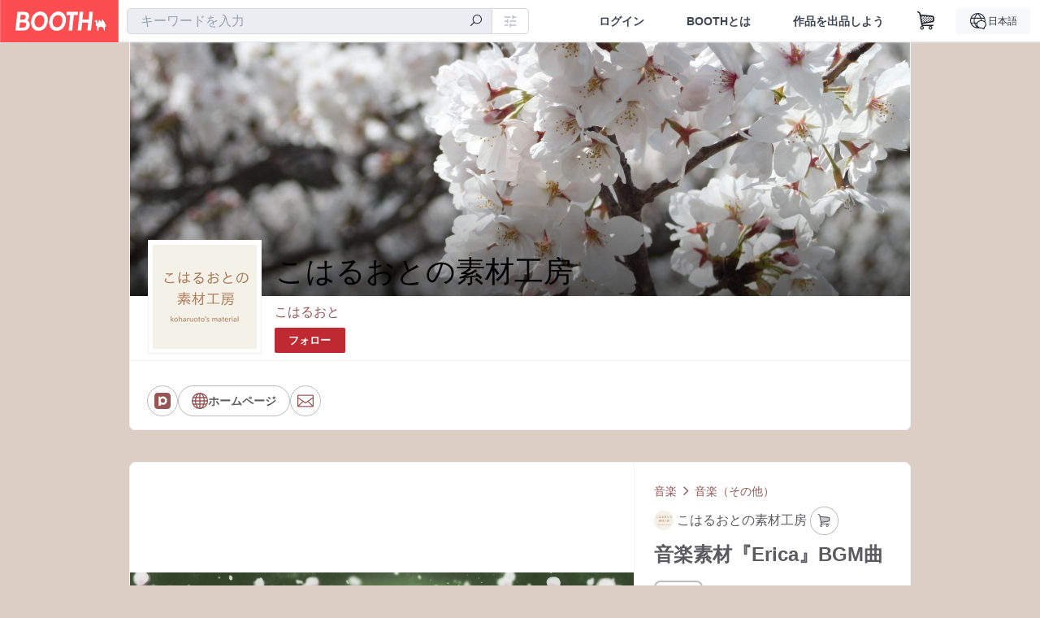

--- FILE ---
content_type: text/html; charset=utf-8
request_url: https://koharuoto-shop.booth.pm/items/3935955
body_size: 20476
content:
<!DOCTYPE html><html lang="ja"><head><meta charset="utf-8" /><title>音楽素材『Erica』BGM曲 - こはるおとの素材工房 - BOOTH</title>
<meta name="description" content="著作権(ロイヤリティ)フリー・商用利用可の音楽素材です。 購入後、ダウンロードは「ライブラリ」や注文画面からできます。 【内容】 ・通常音源mp3 ・MIDI入りzip ※この曲はループはありません。 【MVの内容】 ・MV音声なしmp4 ↓この曲の詳細・MV https://koharuoto.net/song/Erica ↓楽曲・MV利用規約 https://koharuoto.net/License#song ↓音楽素材サイト https://koharuoto.net/Music/ 【クレジット】 作曲・編曲・映像：こはるおと イラスト：珠 タマヨ ※音源更新：2023/8/5">
<meta name="keywords" content="booth, ブース, pixiv, ピクシブ, イラスト, マンガ, 創作, オンラインストア, オンラインショップ, ネットショップ, ec, ネット通販">
<link rel="canonical" href="https://booth.pm/ja/items/3935955">
<meta name="twitter:site" content="booth_pm">
<meta name="twitter:card" content="summary_large_image">
<meta name="twitter:title" content="音楽素材『Erica』BGM曲 - こはるおとの素材工房 - BOOTH">
<meta name="twitter:description" content="著作権(ロイヤリティ)フリー・商用利用可の音楽素材です。 購入後、ダウンロードは「ライブラリ」や注文画面からできます。 【内容】 ・通常音源mp3 ・MIDI入りzip ※この曲はループはありません。 【MVの内容】 ・MV音声なしmp4 ↓この曲の詳細・MV https://koharuoto.net/song/Erica ↓楽曲・MV利用規約 https://koharuoto.net/License#song ↓音楽素材サイト https://koharuoto.net/Music/ 【クレジット】 作曲・編曲・映像：こはるおと イラスト：珠 タマヨ ※音源更新：2023/8/5">
<meta name="twitter:image" content="https://booth.pximg.net/c/1200x630_a3_g5_bffffff/8aa3fbf4-d5e1-4eea-adf4-1b4fb499dd1b/i/3935955/e2afb9c3-d162-457e-9c6d-c5be88611990_base_resized.jpg">
<meta property="og:type" content="product">
<meta property="og:title" content="音楽素材『Erica』BGM曲 - こはるおとの素材工房 - BOOTH">
<meta property="og:description" content="著作権(ロイヤリティ)フリー・商用利用可の音楽素材です。 購入後、ダウンロードは「ライブラリ」や注文画面からできます。 【内容】 ・通常音源mp3 ・MIDI入りzip ※この曲はループはありません。 【MVの内容】 ・MV音声なしmp4 ↓この曲の詳細・MV https://koharuoto.net/song/Erica ↓楽曲・MV利用規約 https://koharuoto.net/License#song ↓音楽素材サイト https://koharuoto.net/Music/ 【クレジット】 作曲・編曲・映像：こはるおと イラスト：珠 タマヨ ※音源更新：2023/8/5">
<meta property="og:image" content="https://booth.pximg.net/c/620x620/8aa3fbf4-d5e1-4eea-adf4-1b4fb499dd1b/i/3935955/e2afb9c3-d162-457e-9c6d-c5be88611990_base_resized.jpg">
<meta property="og:url" content="https://koharuoto-shop.booth.pm/items/3935955">
<meta name="proxy_shipping_enabled" content="false">
<meta name="robots" content="max-image-preview:large">
<meta name="twitter:widgets:csp" content="on">
<meta name="ga:shop" content="G-XXKY2SQFRN">
<meta name="format-detection" content="telephone=no">
<meta name="theme-color" content="#DDCEC5">
<meta name="ga_dimension1" content="customer">
<meta name="ga_dimension2" content="no"><meta content="IE=edge" http-equiv="X-UA-Compatible" /><meta content="G-RWT2QKJLDC" name="ga" /><meta content="&quot;production&quot;" name="js_const_env" /><meta content="&quot;booth.pm&quot;" name="js_const_base_domain" /><meta content="false" name="js_const_user_signed_in" /><meta content="&quot;ja&quot;" name="js_const_user_locale" /><meta content="false" name="js_const_user_locale_redirect_confirm" /><meta content="{&quot;ja&quot;:&quot;https://booth.pm/locale?locale=ja\u0026return_to=https%3A%2F%2Fkoharuoto-shop.booth.pm%2Fitems%2F3935955&quot;,&quot;en&quot;:&quot;https://booth.pm/locale?locale=en\u0026return_to=https%3A%2F%2Fkoharuoto-shop.booth.pm%2Fitems%2F3935955&quot;,&quot;ko&quot;:&quot;https://booth.pm/locale?locale=ko\u0026return_to=https%3A%2F%2Fkoharuoto-shop.booth.pm%2Fitems%2F3935955&quot;,&quot;zh-cn&quot;:&quot;https://booth.pm/locale?locale=zh-cn\u0026return_to=https%3A%2F%2Fkoharuoto-shop.booth.pm%2Fitems%2F3935955&quot;,&quot;zh-tw&quot;:&quot;https://booth.pm/locale?locale=zh-tw\u0026return_to=https%3A%2F%2Fkoharuoto-shop.booth.pm%2Fitems%2F3935955&quot;}" name="js_const_user_locale_redirect_urls" /><meta content="false" name="js_const_user_adult" /><meta content="null" name="js_const_user_uuid" /><meta content="&quot;https://accounts.booth.pm/wish_lists.json&quot;" name="js_const_wish_lists_url" /><meta content="191" name="js_const_item_name_max_length" /><meta content="6000" name="js_const_description_max_length" /><meta content="1024" name="js_const_downloadable_max_file_size" /><meta content="[&quot;.psd&quot;,&quot;.ai&quot;,&quot;.lip&quot;,&quot;.pdf&quot;,&quot;.mp3&quot;,&quot;.m4a&quot;,&quot;.wav&quot;,&quot;.aiff&quot;,&quot;.flac&quot;,&quot;.epub&quot;,&quot;.vroid&quot;,&quot;.vroidcustomitem&quot;,&quot;.vrm&quot;,&quot;.vrma&quot;,&quot;.xwear&quot;,&quot;.xavatar&quot;,&quot;.xroid&quot;,&quot;.jpg&quot;,&quot;.jpeg&quot;,&quot;.gif&quot;,&quot;.png&quot;,&quot;.mp4&quot;,&quot;.mov&quot;,&quot;.avi&quot;,&quot;.zip&quot;,&quot;.rar&quot;]" name="js_const_downloadable_acceptable_file_types" /><meta content="[&quot;.jpg&quot;,&quot;.jpeg&quot;,&quot;.gif&quot;,&quot;.png&quot;]" name="js_const_image_acceptable_file_types" /><meta content="&quot;https://creator-status.fanbox.cc&quot;" name="js_const_pixiv_fanbox_creator_endpoint" /><meta content="22" name="js_const_max_length_japanese" /><meta content="60" name="js_const_max_length_overseas" /><meta content="30" name="js_const_stock_reservation_min_stock_amount" /><meta content="&quot;71bad9c7-587e-4583-93f7-40873c573ffa&quot;" name="js_const_one_signal_app_id" /><meta content="744" name="js_const_mobile_breakpoint" /><meta content="&quot;shops_items_show&quot;" name="js_const_ga_from" /><meta content="initial-scale=1" id="viewport" name="viewport" /><meta name="csrf-param" content="authenticity_token" />
<meta name="csrf-token" content="X_oxEcJ0F9hiO_XTFa_JhoAQjwUwgODEGh7d7AWpFU1H1l4uuUkIqmViJNaRHXdgRRkjpyOeOScMGx2oPjn9Jw" /><link href="/static-images/pwa/icon_size_180.png" rel="apple-touch-icon-precomposed" /><link rel="stylesheet" href="https://asset.booth.pm/assets/138c9910257178e3f565.css" media="all" /><style>#shop_default .page-wrap p {
  text-rendering: optimizeLegibility;
  -webkit-font-smoothing: antialiased;
  font-family: -apple-system, BlinkMacSystemFont, Avenir, Helvetica Neue, Segoe UI, Arial,
    ヒラギノ角ゴ ProN, Hiragino Kaku Gothic ProN, メイリオ, Meiryo, ＭＳ Ｐゴシック, sans-serif;
  font-weight: 400;
}
#shop_default .page-wrap .cmd-label,
#shop_default .page-wrap .description,
#shop_default .page-wrap .item-name,
#shop_default .page-wrap .variation-name,
#shop_default .page-wrap p {
  word-break: break-word;
  white-space: pre;
  white-space: pre-wrap;
  white-space: pre-line;
  white-space: -pre-wrap;
  white-space: -o-pre-wrap;
  white-space: -moz-pre-wrap;
  white-space: -hp-pre-wrap;
  word-wrap: break-word;
}
#shop_default .page-wrap .item-list .item-name {
  overflow: hidden;
  white-space: nowrap;
  text-overflow: ellipsis;
}
#shop_default .page-wrap .price {
  font-size: 1.125rem;
}
#shop_default .page-wrap .number {
  text-align: right;
}
#shop_default .page-wrap .alert {
  color: #de3f3a;
  background-color: transparent;
}
#shop_default .page-wrap .msg .alert {
  color: #c42621;
}
#shop_default .page-wrap .notice {
  color: #121a29;
}
#shop_default .page-wrap .empty-stock,
#shop_default .page-wrap .small-stock {
  opacity: 0.9;
}
#shop_default .page-wrap .btn {
  margin-top: 5px;
  color: #fff;
}
#shop_default .page-wrap .btn + .btn {
  margin-left: 1em;
}
#shop_default .page-wrap .btn.add-cart,
#shop_default .page-wrap .btn.add-request,
#shop_default .page-wrap .btn.remove-request {
  margin-left: auto;
  margin-right: auto;
  padding: 0.9rem 1.9rem;
  border-radius: 3.3rem;
  outline: none;
  transition: all 0.2s cubic-bezier(0.215, 0.61, 0.355, 1);
}
#shop_default .page-wrap .btn.add-cart,
#shop_default .page-wrap .btn.add-cart-negative {
  font-family: -apple-system, BlinkMacSystemFont, Avenir, Helvetica Neue, Segoe UI, Arial,
    ヒラギノ角ゴ ProN, Hiragino Kaku Gothic ProN, メイリオ, Meiryo, ＭＳ Ｐゴシック, sans-serif;
  font-weight: 400;
  min-width: 256px;
}
#shop_default .page-wrap .btn.add-cart-negative {
  padding: 0.9rem 1.9rem;
  border-radius: 29px;
  background-color: hsla(0, 0%, 100%, 0.5);
  border: 2px solid;
}
#shop_default .page-wrap .add-gift {
  border-radius: 29px;
  padding: 0.9rem 1.9rem !important;
}
#shop_default .page-wrap .btn.back {
  background: #e0e0e0;
  color: #999;
}
#shop_default .page-wrap .btn.back:hover {
  background: #c7c9d1;
  color: #fff;
}
#shop_default .page-wrap .btn.disabled {
  background: #666;
  opacity: 0.2;
  color: #fff;
}
#shop_default .page-wrap .btn.add-request,
#shop_default .page-wrap .btn.remove-request {
  font-size: 0.8125rem;
}
#shop_default .page-wrap .btn.add-request {
  background: #e0e0e0;
  color: #333 !important;
  box-shadow: 0 0 0 1px hsla(0, 0%, 100%, 0.8);
}
#shop_default .page-wrap .btn.add-request:hover {
  background: #e8e8e8;
}
#shop_default .page-wrap .btn.remove-request {
  color: #fff !important;
  background: #cfd1d8;
  box-shadow: 0 0 0 1px hsla(0, 0%, 100%, 0.8);
}
#shop_default .page-wrap a.btn [class*=' icon-'],
#shop_default .page-wrap a.btn [class^='icon-'] {
  height: 1em;
}
#shop_default .page-wrap .more_items_head {
  margin: 8px 0 0;
}
#shop_default .page-wrap .item-list-wrapper {
  margin: 40px 0 20px;
  border-radius: 7px;
  border: 1px solid;
  position: relative;
}
#shop_default .page-wrap .item-list-wrapper:after {
  content: '';
  clear: both;
  display: block;
}
#shop_default .page-wrap .item-list-wrapper .item-list {
  width: 962px;
  margin: 0 -28px 0 0;
}
#shop_default .page-wrap .item-list-wrapper-mobile {
  margin-top: 0;
  border-radius: 0;
  border: 0;
}
#shop_default .page-wrap .item-list-wrapper-mobile .item-list {
  width: 100%;
}
#shop_default .page-wrap #more_items {
  text-align: center;
}
#shop_default .page-wrap #more_items .items {
  width: 843px;
  padding: 0 30px;
  margin: 0 auto;
}
#shop_default .page-wrap #more_items .more-item {
  width: 142px !important;
  padding: 8px;
  vertical-align: top;
}
#shop_default .page-wrap #more_items .thumb,
#shop_default .page-wrap #more_items .thumb-alert,
#shop_default .page-wrap #more_items .thumb-alert img,
#shop_default .page-wrap #more_items .thumb img {
  width: 140px;
  height: 140px;
}
#shop_default .page-wrap #more_items .thumb-alert {
  padding: 0;
}
#shop_default .page-wrap #more_items .item-head {
  padding: 6px 8px;
}
#shop_default .page-wrap #more_items .slick-track {
  display: flex;
}
#shop_default .page-wrap #more_items .slick-track .slick-slide {
  height: auto;
  justify-content: center;
  display: flex;
}
#shop_default .page-wrap #more_items .slick-track .slick-slide > div {
  display: flex;
}
#shop_default .page-wrap #more_items h2.item-name {
  font-size: 0.8rem;
  overflow: hidden;
  text-overflow: ellipsis;
}
#shop_default .page-wrap #more_items span.price {
  font-size: 0.8rem;
}
#shop_default .page-wrap #more_items .slidesjs-pagination {
  padding: 0;
  list-style: none;
  list-style-image: none;
  margin: 0 auto;
}
#shop_default .page-wrap #more_items .category-name {
  overflow: hidden;
  white-space: nowrap;
  text-overflow: ellipsis;
  height: 1.2em;
  font-size: 0.6875rem;
}
#shop_default .page-wrap .thumb {
  width: 288px;
  height: 384px;
}
#shop_default .page-wrap .btn {
  transition: all 0.18s cubic-bezier(0.215, 0.61, 0.355, 1);
}
.theme-shop-page-body {
  background-color: #fafafa;
  font-size: 1rem;
  font-family: -apple-system, BlinkMacSystemFont, Avenir, Helvetica Neue, Segoe UI, Arial,
    ヒラギノ角ゴ ProN, Hiragino Kaku Gothic ProN, メイリオ, Meiryo, ＭＳ Ｐゴシック, sans-serif;
  font-weight: 400;
  font-line-height: 1.5;
}
#shop_default .page-wrap {
  background-color: transparent;
}
#shop_default .page-wrap .layout-wrap {
  width: 962px;
  margin: 0 auto;
}
#shop_default .page-wrap .container {
  box-sizing: border-box;
  width: 100%;
}
#shop_default footer.layout-wrap.l-shop-footer {
  padding-bottom: 40px;
  margin-top: 1.625rem;
}
#shop_default .page-wrap .wrapper {
  overflow: hidden;
  zoom: 1;
}
#shop_default .page-wrap #error_explanation {
  background: hsla(0, 0%, 100%, 0.96);
  padding: 8px;
}
#shop_default .page-wrap #error_explanation h3 {
  margin: 26px 0;
  color: #e74a31;
}
#shop_default .page-wrap .container.new-arrivals {
  margin: 0 auto;
}
#shop_default .page-wrap nav[role='navigation'] {
  border-top: 1px solid;
  min-height: 61px;
}
#shop_default .page-wrap .head-image-container {
  line-height: 0;
  font-size: 0;
}
#shop_default .page-wrap .head-image-anchor {
  display: block;
}
#shop_default .page-wrap .head-image-anchor:hover .shop-name {
  text-decoration: underline;
}
#shop_default .page-wrap .shop-head {
  margin: 0 auto 40px;
  position: relative;
}
#shop_default .page-wrap .shop-head .booth-title {
  word-wrap: break-word;
  width: 816px;
  margin: 0 auto;
  padding: 1em 2em;
  font-size: 2.25rem;
  font-family: -apple-system, BlinkMacSystemFont, Avenir, Helvetica Neue, Segoe UI, Arial,
    ヒラギノ角ゴ ProN, Hiragino Kaku Gothic ProN, メイリオ, Meiryo, ＭＳ Ｐゴシック, sans-serif;
  font-weight: 400;
  border-width: 0 1px;
}
#shop_default .page-wrap .shop-head .booth-title .header-image {
  display: none;
  border: none;
  max-width: 960px;
}
#shop_default .page-wrap .shop-head .booth-title.has-image {
  line-height: 1;
  padding: 0;
  width: 960px;
}
#shop_default .page-wrap .shop-head .booth-title.has-image .header-image {
  display: block;
  margin: 0 auto;
}
#shop_default .page-wrap .shop-head .booth-title.has-image .head-image-container.no-display:after {
  display: none;
}
#shop_default .page-wrap .shop-head .booth-title.has-image .head-image-container:after {
  content: '';
  position: absolute;
  top: 0;
  left: 0;
  width: 100%;
  height: 100%;
  background: linear-gradient(transparent 55%, rgba(0, 0, 0, 0.5));
}
#shop_default .page-wrap .shop-head .booth-title .shop-name {
  position: absolute;
  bottom: 12px;
  left: 0;
  width: 100%;
  padding-left: 179px;
  box-sizing: border-box;
}
#shop_default .page-wrap .shop-head .booth-title .shop-name .shop-name-label {
  overflow: hidden;
  white-space: nowrap;
  text-overflow: ellipsis;
  display: block;
  margin-right: 6px;
}
#shop_default .page-wrap .shop-head .booth-title .shop-name .shop-name-label.no-display {
  display: inline-block;
  margin-right: 0;
  width: 0;
  overflow: hidden;
  opacity: 0;
}
#shop_default .page-wrap .shop-head .edit-this-item__button {
  margin: 0;
  border: 1px solid;
}
#shop_default .page-wrap .thumb {
  position: relative;
}
#shop_default .page-wrap .thumb .thumb-inside {
  line-height: 0;
}
#shop_default .page-wrap .thumb img {
  width: 100%;
  pointer-events: none;
}
#shop_default .page-wrap .thumb img.thumb-alert {
  padding: 0;
}
#shop_default .page-wrap .thumb .swap-image {
  -o-object-fit: contain;
  object-fit: contain;
}
#shop_default .page-wrap .thumb .swap-image img {
  height: 100%;
}
#shop_default .page-wrap .thumb .swap-image-loader {
  background-color: #c7c9d1;
  background-repeat: repeat-x;
  background-size: 40px 40px;
  background-image: linear-gradient(
    45deg,
    hsla(0, 0%, 100%, 0.3) 25%,
    transparent 0,
    transparent 50%,
    hsla(0, 0%, 100%, 0.3) 0,
    hsla(0, 0%, 100%, 0.3) 75%,
    transparent 0,
    transparent
  );
  box-shadow: inset 0 -1px 0 0 rgba(0, 0, 0, 0.14902);
  animation: progress-bar-stripe 1s linear infinite;
}
#shop_default .page-wrap .item-list {
  padding: 0;
  list-style: none;
  list-style-image: none;
  margin: 0 -28px -22px 0;
  font-size: 0;
  text-align: left;
}
#shop_default .page-wrap .item-list a {
  text-decoration: none;
}
#shop_default .page-wrap .item-list .item {
  display: inline-block;
  box-sizing: border-box;
  width: 302px;
  margin: 0 28px 27px 0;
  font-size: 1rem;
  vertical-align: top;
}
#shop_default .page-wrap .item-list .thumb {
  height: 300px;
  width: 300px;
  background: none;
}
#shop_default .page-wrap .item-list .thumb img {
  transition: all 0.2s ease-out;
  border-radius: 7px 7px 0 0;
  border-style: solid;
  border-width: 1px 1px 0;
}
#shop_default .page-wrap .item-list .item-head {
  transition: all 0.2s ease-out;
  padding: 12px 17px;
  text-align: left;
  border-radius: 0 0 7px 7px;
  border-style: solid;
  border-width: 0 1px 1px;
}
#shop_default .page-wrap .item-list .item-category {
  overflow: hidden;
  white-space: nowrap;
  text-overflow: ellipsis;
  height: 1.3em;
  font-size: 0.75rem;
}
#shop_default .page-wrap .item-list .item-name {
  margin: 0;
  font-size: 1rem;
  line-height: 1.5;
  text-align: left;
  text-decoration: none;
}
#shop_default .page-wrap .item-list .price {
  float: left;
  text-decoration: none;
  font-family: -apple-system, BlinkMacSystemFont, Avenir, Helvetica Neue, Segoe UI, Arial,
    ヒラギノ角ゴ ProN, Hiragino Kaku Gothic ProN, メイリオ, Meiryo, ＭＳ Ｐゴシック, sans-serif;
  font-weight: 400;
}
#shop_default .page-wrap .item-list .btn {
  margin-top: 8px;
}
#shop_default .page-wrap .state-private {
  padding: 8px;
  text-align: center;
  background: #e74a31;
  color: #fff;
}
#shop_default .page-wrap .state-private strong {
  color: #fff;
  font-size: 1rem;
  font-family: -apple-system, BlinkMacSystemFont, Avenir-Heavy, Helvetica Neue, Segoe UI, Arial,
    ヒラギノ角ゴ ProN, Hiragino Kaku Gothic ProN, メイリオ, Meiryo, ＭＳ Ｐゴシック, sans-serif;
  font-weight: 700;
}
#shop_default .page-wrap .state-private a {
  color: #fcd !important;
  font-size: 12px;
}
#shop_default .page-wrap .description {
  border-top: 1px solid;
  clear: both;
}
#shop_default .page-wrap .description a {
  text-decoration: none;
}
#shop_default .page-wrap .description a:hover {
  text-decoration: underline;
}
#shop_default .page-wrap .booth-description {
  word-wrap: break-word;
  white-space: pre-line;
  padding: 17px 22px 16px;
  font-size: 0.9375rem;
  font-family: -apple-system, BlinkMacSystemFont, Avenir, Helvetica Neue, Segoe UI, Arial,
    ヒラギノ角ゴ ProN, Hiragino Kaku Gothic ProN, メイリオ, Meiryo, ＭＳ Ｐゴシック, sans-serif;
  font-weight: 400;
}
#shop_default .page-wrap .pixiv {
  display: none;
  position: absolute;
  top: 50%;
  left: 0;
}
#shop_default .page-wrap .pixiv:hover {
  display: block;
}
#shop_default .page-wrap .pixiv i {
  position: absolute;
  top: 7px;
  left: 8px;
  z-index: 1;
  font-size: 30px;
  color: #0096fa;
}
#shop_default .page-wrap .header-round-bottom {
  border-radius: 0 0 7px 7px;
  border-width: 0 1px 1px;
  border-style: solid;
  clear: both;
  height: 10000px;
  width: 960px;
  position: absolute;
  bottom: -1px;
  z-index: -1;
}
#shop_default .page-wrap .msg {
  position: fixed;
  top: 0;
  left: 0;
  right: 0;
  bottom: 0;
  padding: 26px 32px;
  background: rgba(0, 0, 0, 0.6);
  visibility: hidden;
  opacity: 0;
  z-index: -1;
  transition: opacity 0.24s cubic-bezier(0.215, 0.61, 0.355, 1);
}
#shop_default .page-wrap .msg.show {
  visibility: visible;
  opacity: 1;
  z-index: 9999;
}
#shop_default .page-wrap .msg p {
  transform: translate(-50%, -50%);
  position: absolute;
  top: 50%;
  left: 50%;
  max-width: 600px;
  padding: 26px 32px;
  background: #fff;
  border-radius: 5px;
  box-shadow: 0 0 0 1px 0 0 0 1px rgba(0, 0, 0, 0.13) rgba(0, 0, 0, 0.05);
}
#shop_default .page-wrap .section-head {
  display: inline-block;
}
#shop_default .page-wrap section:first-child .section-head {
  margin-top: 0;
}
#shop_default .page-wrap .badge {
  margin: 0.3em 0.3em 0;
  border: none;
  white-space: nowrap;
  font-family: -apple-system, BlinkMacSystemFont, Avenir-Heavy, Helvetica Neue, Segoe UI, Arial,
    ヒラギノ角ゴ ProN, Hiragino Kaku Gothic ProN, メイリオ, Meiryo, ＭＳ Ｐゴシック, sans-serif;
  font-weight: 700;
}
#shop_default .page-wrap .badge.adult {
  background: #e74a31;
  color: #fff;
}
#shop_default .page-wrap .badge.event {
  max-width: 100%;
}
#shop_default .page-wrap .shop-pager {
  text-align: center;
  margin-top: 1em;
  padding: 0;
}
#shop_default .page-wrap .shop-pager ol,
#shop_default .page-wrap .shop-pager ul {
  display: inline-table;
  vertical-align: bottom;
}
#shop_default .page-wrap .shop-pager ol > li,
#shop_default .page-wrap .shop-pager ul > li {
  display: table-cell;
  vertical-align: bottom;
}
#shop_default .page-wrap .shop-pager ol .nav-item,
#shop_default .page-wrap .shop-pager ul .nav-item {
  display: block;
}
#shop_default .page-wrap .shop-pager nav {
  border: none;
}
#shop_default .page-wrap .shop-pager ul {
  padding: 0;
}
#shop_default .page-wrap .shop-pager li {
  padding: 0 0.5em;
  background: none;
}
#shop_default .page-wrap .shop-pager li.current {
  opacity: 0.5;
}
#shop_default .page-wrap .shop-pager li:hover .nav-item {
  color: #fafafa;
}
#shop_default .page-wrap .shop-pager a.nav-item {
  min-width: 38px;
  border: none;
  font-family: -apple-system, BlinkMacSystemFont, Avenir, Helvetica Neue, Segoe UI, Arial,
    ヒラギノ角ゴ ProN, Hiragino Kaku Gothic ProN, メイリオ, Meiryo, ＭＳ Ｐゴシック, sans-serif;
  font-weight: 400;
  border-radius: 40px;
  line-height: 18px;
}
#shop_default .page-wrap .shop-pager .page.gap {
  margin-left: 0.5em;
  padding-top: 9px;
  padding-bottom: 9px;
}
#shop_default .social-btn {
  margin-top: 12px;
  display: inline-block;
  padding: 0 10px 0 0;
  vertical-align: top;
  line-height: 0;
}
#shop_default .social-btn-top {
  display: inline-block;
  padding: 0;
  margin: 0;
  vertical-align: top;
  line-height: 0;
}
#shop_default .page-wrap .secret-publish {
  padding: 8px;
  text-align: center;
  background: #9363f0;
  color: #fff;
}
#shop_default .page-wrap .secret-publish strong {
  color: #fff;
  font-size: 1rem;
  font-family: -apple-system, BlinkMacSystemFont, Avenir-Heavy, Helvetica Neue, Segoe UI, Arial,
    ヒラギノ角ゴ ProN, Hiragino Kaku Gothic ProN, メイリオ, Meiryo, ＭＳ Ｐゴシック, sans-serif;
  font-weight: 700;
}
#shop_default .page-wrap .pixiv-block {
  position: absolute;
  top: -22px;
  left: -11px;
  padding: 5px 5px 0 45px;
  width: 77px;
  height: 37px;
  border: 1px solid;
  border-radius: 0 4px 4px 0;
  list-style: none;
  text-decoration: none;
  line-height: 1rem;
  text-align: left;
  font-size: 0.75rem;
  font-family: -apple-system, BlinkMacSystemFont, Avenir, Helvetica Neue, Segoe UI, Arial,
    ヒラギノ角ゴ ProN, Hiragino Kaku Gothic ProN, メイリオ, Meiryo, ＭＳ Ｐゴシック, sans-serif;
  font-weight: 400;
  overflow: hidden;
  text-overflow: ellipsis;
  box-shadow: 2px 2px 0 0 hsla(0, 0%, 87.8%, 0.1);
}
#shop_default .shop-footer-legal-links {
  font-size: 0.8125rem;
}
#shop_default .shop-footer-legal-links .nav {
  margin-right: 1em;
}
#shop_default .foot-wrap {
  width: 962px;
  margin: 0 auto;
  padding: 12px 17px;
  background-color: #fff;
  border-width: 1px;
  border-style: solid;
  border-radius: 7px;
}
#shop_default .foot-wrap .share-btns {
  line-height: 0;
}
#shop_default .foot-wrap .social-btn-top {
  margin-left: 0.5em;
}
#shop_default .page-wrap .booth-nav-bar {
  border-top: 1px solid;
}
#shop_default .page-wrap .ui-segmented-tablet-nav {
  margin: 0 32px;
}
#shop_default .page-wrap .ui-segmented-tablet-nav.centered {
  text-align: center;
}
#shop_default .page-wrap .ui-segmented-tablet-nav ul {
  display: inline-table;
  border: 1px solid #e0e0e0;
  border-radius: 0.34em;
}
#shop_default .page-wrap .ui-segmented-tablet-nav ul > li {
  display: table-cell;
}
#shop_default .page-wrap .ui-segmented-tablet-nav ul .nav-item {
  display: block;
}
#shop_default .page-wrap .ui-segmented-tablet-nav .nav-item {
  box-sizing: border-box;
  background: #fff;
  border: none;
  border-right: 1px solid #e0e0e0;
  color: #657386;
  font-size: 0.8125rem;
  font-family: -apple-system, BlinkMacSystemFont, Avenir-Heavy, Helvetica Neue, Segoe UI, Arial,
    ヒラギノ角ゴ ProN, Hiragino Kaku Gothic ProN, メイリオ, Meiryo, ＭＳ Ｐゴシック, sans-serif;
  font-weight: 700;
}
#shop_default .page-wrap .ui-segmented-tablet-nav .nav-item:visited {
  color: #657386;
}
#shop_default .page-wrap .ui-segmented-tablet-nav .nav-item.current,
#shop_default .page-wrap .ui-segmented-tablet-nav .nav-item:hover {
  background: #fff;
}
#shop_default .page-wrap .ui-segmented-tablet-nav .nav-item.current [class*='icon'],
#shop_default .page-wrap .ui-segmented-tablet-nav .nav-item:hover [class*='icon'] {
  color: #fc4d50;
}
#shop_default .page-wrap .ui-segmented-tablet-nav li:last-child .nav-item {
  border-right-width: 0;
  border-radius: 0 0.34em 0.34em 0;
}
#shop_default .page-wrap .ui-segmented-tablet-nav li:first-child .nav-item {
  border-radius: 0.34em 0 0 0.34em;
}
#shop_default .page-wrap .breadcrumbs {
  margin: 26px auto;
  font-size: 0.8125rem;
}
#shop_default .page-wrap .verified-booth {
  line-height: 1;
}
#shop_default .page-wrap .shop-global-nav {
  position: relative;
  display: flex;
  flex-wrap: wrap;
  align-items: center;
  min-height: 62px;
  margin: 0 23px;
  padding: 0 0 0 156px;
}
#shop_default .page-wrap .shop-global-nav__avatar-image-container {
  position: absolute;
  top: -70px;
  left: 0;
  width: 128px;
  height: 128px;
  padding: 5px;
  background: #fff;
  border: 1px solid #f3f3f3;
}
#shop_default .page-wrap .shop-global-nav__avatar-image-container > .avatar-image {
  height: 128px;
  width: 128px;
  background-size: cover;
  background-position: top;
  background-clip: border-box;
  background-repeat: no-repeat;
  overflow: hidden;
}
#shop_default .page-wrap .shop-global-nav__home-link {
  flex: 1 1 auto;
}
#shop_default .page-wrap .shop-global-nav__home-link > .home-link-container {
  display: flex;
  align-items: center;
  max-width: 100%;
}
#shop_default .page-wrap .shop-global-nav__follow-button {
  margin: 0 0 9px;
}
#shop_default .page-wrap .shop-global-nav__follow-button a.follow-action {
  margin: 0;
}
#shop_default .page-wrap .shop-global-nav__follow-button a.unfollow-action {
  margin: 0;
  border-width: 1px;
  border-style: solid;
}
#shop_default .page-wrap .shop-global-nav__follow-button a.follow-action i,
#shop_default .page-wrap .shop-global-nav__follow-button a.unfollow-action i {
  height: 1.3em;
}
#shop_default .page-wrap .shop-global-nav .home-link-container__nickname {
  box-sizing: border-box;
  max-width: 100%;
  margin-top: 6px;
  margin-bottom: 6px;
  padding-right: 0.5em;
  word-break: break-all;
}
#shop_default .page-wrap .term-container {
  border-radius: 7px;
  overflow: hidden;
  border: 1px solid;
  padding: 30px;
  background: #fff;
  color: #5a5a60;
}
#shop_default .page-wrap .term-container h2 {
  margin-bottom: 1.625rem;
}
#shop_default .page-wrap .term-container td,
#shop_default .page-wrap .term-container th {
  border-style: dotted;
}
#shop_default .page-wrap .about-terms {
  margin: 0 0 52px;
}
#shop_default .page-wrap .about-terms td,
#shop_default .page-wrap .about-terms th {
  background-color: transparent;
  color: #5a5a60;
  text-align: left;
}
#shop_default .page-wrap .item-name {
  word-wrap: break-word;
}
#shop_default .page-wrap .for_mobile {
  display: none;
  padding: 10px;
}
#shop_default .page-wrap .for_mobile .item-name {
  margin: 0;
  padding: 0;
}
#shop_default .page-wrap .for_mobile .price {
  font-family: -apple-system, BlinkMacSystemFont, Avenir, Helvetica Neue, Segoe UI, Arial,
    ヒラギノ角ゴ ProN, Hiragino Kaku Gothic ProN, メイリオ, Meiryo, ＭＳ Ｐゴシック, sans-serif;
  font-weight: 400;
}
#shop_default .page-wrap .item-info-detail {
  margin: 40px 0 20px;
  border-radius: 7px;
  border: 1px solid;
  position: relative;
}
#shop_default .page-wrap .item-info-detail .for_mobile {
  border-bottom: 1px solid;
  text-align: center;
}
#shop_default .page-wrap .item-info-detail .item-name {
  margin: 0;
  padding-top: 0;
}
#shop_default .page-wrap .item-info-detail:after {
  content: '';
  clear: both;
  display: block;
}
#shop_default .page-wrap .thumb-gallery .embedded-content-thumbnail {
  width: 100%;
  height: 100%;
  display: flex;
  align-items: center;
  justify-content: center;
}
#shop_default .page-wrap .thumb-gallery .embedded-content-thumbnail i:before {
  margin: 0;
}
#shop_default .page-wrap .item-has-no-img {
  height: 358px;
  padding: 10px 0;
  background-image: url(/static-images/thumbnail-placeholder.png);
  background-repeat: no-repeat;
  background-position: 50%;
  background-color: hsla(0, 0%, 49%, 0.1);
  border-radius: 6px 0 0 0;
}
#shop_default .page-wrap .download-file {
  display: flex;
  align-items: center;
  padding: 8px 0;
  border-bottom: 1px dotted #e0e0e0;
  font-size: 0.75rem;
}
#shop_default .page-wrap .download-file-name {
  flex: 1;
}
#shop_default .page-wrap .download-file-button {
  display: flex;
}
#shop_default .page-wrap a.free-download {
  margin: 0 0 0 0.75em;
  text-decoration: none;
}
#shop_default .page-wrap a.free-download:hover {
  text-decoration: underline;
}
#shop_default .page-wrap .image-list {
  margin: 26 0 0;
  width: 100%;
  padding: 15px 0;
  font-size: 12px;
  text-align: center;
  border: solid;
  border-width: 1px 0 0;
}
#shop_default .page-wrap .image-list:last-child {
  border-bottom: none;
}
#shop_default .page-wrap .image-list a {
  vertical-align: top;
}
#shop_default .page-wrap .image-list .slick-track {
  margin-left: auto;
  margin-right: auto;
}
#shop_default .page-wrap .switcher {
  display: inline-block;
  text-decoration: none;
  margin: 0 2px;
}
#shop_default .page-wrap .switcher .thumb {
  border: 4px solid transparent;
}
#shop_default .page-wrap .switcher .image-description {
  display: block;
  width: 72px;
  white-space: pre;
  white-space: pre-wrap;
  white-space: pre-line;
  white-space: -pre-wrap;
  white-space: -o-pre-wrap;
  white-space: -moz-pre-wrap;
  white-space: -hp-pre-wrap;
  word-wrap: break-word;
}
#shop_default .page-wrap .main-info-column {
  width: 620px;
  border-right: 1px solid;
}
#shop_default .page-wrap .main-info-column .description,
#shop_default .page-wrap .main-info-column .factory-description {
  padding: 33px;
  clear: none;
  border-radius: 0;
  margin-bottom: 0;
  font-family: -apple-system, BlinkMacSystemFont, Avenir, Helvetica Neue, Segoe UI, Arial,
    ヒラギノ角ゴ ProN, Hiragino Kaku Gothic ProN, メイリオ, Meiryo, ＭＳ Ｐゴシック, sans-serif;
  font-weight: 400;
  line-height: 1.7em;
}
#shop_default .page-wrap .main-info-column .factory-description {
  font-style: 0.875rem;
}
#shop_default .page-wrap .main-info-column .factory-description a {
  color: #1db2c8;
}
#shop_default .page-wrap .sale-period-label {
  padding-right: 10px;
}
#shop_default .page-wrap .summary {
  float: right;
  width: 339px;
  border-left: 1px solid;
  right: 0;
}
#shop_default .page-wrap .summary .container {
  width: 368px;
}
#shop_default .page-wrap .summary .category {
  color: #000;
  font-size: 0.9375rem;
  padding: 16px 22px 0;
  font-family: -apple-system, BlinkMacSystemFont, Avenir, Helvetica Neue, Segoe UI, Arial,
    ヒラギノ角ゴ ProN, Hiragino Kaku Gothic ProN, メイリオ, Meiryo, ＭＳ Ｐゴシック, sans-serif;
  font-weight: 400;
}
#shop_default .page-wrap .summary .category a {
  text-decoration: none;
}
#shop_default .page-wrap .summary .category a:hover {
  text-decoration: underline;
}
#shop_default .page-wrap .summary .badges {
  margin: 7px 0 9px;
  padding: 0 22px;
}
#shop_default .page-wrap .summary .badges .badge {
  margin-left: 0;
}
#shop_default .page-wrap .summary .badges .events {
  display: inline;
}
#shop_default .page-wrap .summary .item-name {
  font-size: 1.5rem;
  padding: 0 22px 18px;
  margin-bottom: 0;
}
#shop_default .page-wrap .summary .price {
  padding: 16px 22px 10px;
  font-size: 3rem;
  text-align: center;
  font-family: Segoe UI Light, Helvetica Neue, Helvetica, Arial, sans-serif;
  font-family: -apple-system, BlinkMacSystemFont, Avenir, Helvetica Neue, Segoe UI, Arial,
    ヒラギノ角ゴ ProN, Hiragino Kaku Gothic ProN, メイリオ, Meiryo, ＭＳ Ｐゴシック, sans-serif;
  font-weight: 400;
}
#shop_default .page-wrap .summary .sale-period-wrapper {
  margin: 0 22px 1.5em;
  font-size: 0.875rem;
  padding: 12px 0 12px 12px;
}
#shop_default .page-wrap .summary .on-sale {
  border: 1px solid #ff5c67;
  background-color: #ffe8ed;
  color: #f24343;
}
#shop_default .page-wrap .summary .sale-period,
#shop_default .page-wrap .summary .sale-period-label {
  display: inline-block;
  vertical-align: top;
}
#shop_default .page-wrap .summary .variation-caption {
  font-size: 0.8125rem;
}
#shop_default .page-wrap .summary .purchase_limit {
  font-size: 0.8125rem;
  font-family: -apple-system, BlinkMacSystemFont, Avenir, Helvetica Neue, Segoe UI, Arial,
    ヒラギノ角ゴ ProN, Hiragino Kaku Gothic ProN, メイリオ, Meiryo, ＭＳ Ｐゴシック, sans-serif;
  font-weight: 400;
}
#shop_default .page-wrap .summary .purchase_limit .limit {
  display: inline-block;
}
#shop_default .page-wrap .summary .shipping_date {
  text-align: center;
  font-family: -apple-system, BlinkMacSystemFont, Avenir, Helvetica Neue, Segoe UI, Arial,
    ヒラギノ角ゴ ProN, Hiragino Kaku Gothic ProN, メイリオ, Meiryo, ＭＳ Ｐゴシック, sans-serif;
  font-weight: 400;
}
#shop_default .page-wrap .summary .text-anshin-booth-pack {
  font-size: 0.8125rem;
}
#shop_default .page-wrap .summary .share-btns {
  margin-top: 22px;
  padding: 9px 22px 19px;
  border-top: 1px solid;
}
#shop_default .page-wrap .module {
  width: 620px;
  padding-top: 28px;
  border-top: 1px solid;
}
#shop_default .page-wrap .cart-btns {
  text-align: center;
  overflow: visible;
  margin: 0 22px;
}
#shop_default .page-wrap .cart-btns .factory-item,
#shop_default .page-wrap .cart-btns .variation,
#shop_default .page-wrap .cart-btns .variations {
  text-align: center;
  margin: 0;
  padding: 0;
  list-style: none;
  list-style-image: none;
}
#shop_default .page-wrap .cart-btns .variation-item {
  margin-bottom: 2.5rem;
}
#shop_default .page-wrap .cart-btns .variation-item .type {
  font-size: 0.8125rem;
  opacity: 0.66;
}
#shop_default .page-wrap .cart-btns .variation-name {
  display: block;
  font-family: -apple-system, BlinkMacSystemFont, Avenir, Helvetica Neue, Segoe UI, Arial,
    ヒラギノ角ゴ ProN, Hiragino Kaku Gothic ProN, メイリオ, Meiryo, ＭＳ Ｐゴシック, sans-serif;
  font-weight: 400;
  font-size: 1.5rem;
}
#shop_default .page-wrap .cart-btns .variation-name .name {
  line-height: 1.3;
}
#shop_default .page-wrap .cart-btns .variation-price {
  font-size: 2.5em;
}
#shop_default .page-wrap .cart-btns .variation-cart-tracks {
  margin-top: 10px;
}
#shop_default .page-wrap .cart-btns .variation-cart-tracks .download-file {
  margin-top: 4px;
}
#shop_default .page-wrap .cart-btns .variation-cart-tracks .download-file-name {
  text-align: left;
}
#shop_default .page-wrap .cart-btns .variation-cart-tracks .download-file-button {
  text-align: right;
}
#shop_default .page-wrap .cart-btns .factory-item {
  margin: 10px;
}
#shop_default .page-wrap .cart-btns .factory-item .variation-name {
  font-size: 0.875rem;
}
#shop_default .page-wrap .cart-btns .factory-item input {
  display: none;
}
#shop_default .page-wrap .cart-btns .factory-item label {
  margin: 20px 26px;
  padding: 12px;
  text-align: center;
  cursor: pointer;
  border: 1px solid;
  border-radius: 5px;
}
#shop_default .page-wrap .cart-btns .factory-item label [class^='icon-'] {
  display: none;
}
#shop_default .page-wrap .cart-btns .factory-item label.selected {
  border: 1px solid;
  box-shadow: 0 0 0 1px;
  font-family: -apple-system, BlinkMacSystemFont, Avenir-Heavy, Helvetica Neue, Segoe UI, Arial,
    ヒラギノ角ゴ ProN, Hiragino Kaku Gothic ProN, メイリオ, Meiryo, ＭＳ Ｐゴシック, sans-serif;
  font-weight: 700;
}
#shop_default .page-wrap .cart-btns .factory-item label.selected [class^='icon-'] {
  display: inline-block;
}
#shop_default .page-wrap .cart-btns td,
#shop_default .page-wrap .cart-btns th {
  padding: 0.618em 0;
  text-align: left;
}
#shop_default .page-wrap .alert.factory,
#shop_default .page-wrap .alert.preorder {
  line-height: 1;
  font-size: 0.75rem;
}
#shop_default .page-wrap .tags {
  padding: 0 24px;
}
#shop_default .page-wrap .tags .icon-tags {
  padding-right: 4px;
}
#shop_default .page-wrap .tags ul {
  padding: 0;
  margin-top: 0;
}
#shop_default .page-wrap .tag {
  padding: 0;
  list-style: none;
  list-style-image: none;
  display: block;
  margin: 6px 0;
  line-height: 1;
  list-style-position: inside;
}
#shop_default .page-wrap .tag .nav-item {
  margin: 0;
  padding: 2px 0;
  background: none;
  border: none;
  font-size: 0.875rem;
  font-family: -apple-system, BlinkMacSystemFont, Avenir, Helvetica Neue, Segoe UI, Arial,
    ヒラギノ角ゴ ProN, Hiragino Kaku Gothic ProN, メイリオ, Meiryo, ＭＳ Ｐゴシック, sans-serif;
  font-weight: 400;
  line-height: 1.2;
}
#shop_default .page-wrap .tag .nav-item .icon-tag {
  opacity: 0.66;
}
#shop_default .page-wrap .tag .nav-item:hover {
  text-decoration: underline;
}
#shop_default .page-wrap .sesame-open-form {
  padding: 0 64px 24px;
}
#shop_default .page-wrap .sesame-open-form .question {
  font-size: 1.5625rem;
  margin: 0;
}
#shop_default .page-wrap .sesame-open-form .btn {
  background-color: rgba(0, 0, 0, 0.88);
  padding: 1em 2em;
}
#shop_default .page-wrap .sesame-open-form .btn:hover {
  background-color: rgba(0, 0, 0, 0.66);
}
#shop_default .page-wrap .sesame-open-question {
  position: relative;
  margin: 48px auto;
  padding: 40px;
  text-align: center;
}
#shop_default .page-wrap .sesame-open-question:after,
#shop_default .page-wrap .sesame-open-question:before {
  position: absolute;
  font-size: 4.5rem;
  color: rgba(0, 0, 0, 0.11);
}
#shop_default .page-wrap .sesame-open-question:before {
  content: '「';
  top: -32px;
  left: -32px;
}
#shop_default .page-wrap .sesame-open-question:after {
  content: '」';
  bottom: -32px;
  right: -32px;
}
#shop_default .page-wrap .sesame-open-answer-heading {
  margin: 0 0 8px;
  font-size: 1rem;
  text-align: center;
}
#shop_default .page-wrap .sesame-open .full-length {
  background-color: #fff;
  padding: 1em;
  box-shadow: inset 0 1px 3px rgba(0, 0, 0, 0.13);
  font-size: 1.25rem;
}
#shop_default {
  box-sizing: border-box;
}
@media screen and (min-device-width: 744px), screen and (min-width: 744px) {
  #shop_default .page-wrap h1 {
    font-size: 2rem;
    position: relative;
    font-family: Segoe UI semilight, Helvetica Neue Light, Helvetica Light, Helvetica Neue, arial,
      ヒラギノ角ゴ Pro W3, Hiragino Kaku Gothic Pro, メイリオ, Meiryo, ＭＳ Ｐゴシック, sans-serif;
  }
}
@media screen and (max-device-width: 743px) and (orientation: landscape) {
  #shop_default .page-wrap .item-list .item {
    max-width: 176px;
  }
}
@media (-webkit-min-device-pixel-ratio: 1.5),
  (-webkit-min-device-pixel-ratio: 2),
  (min-resolution: 1.5dppx) {
  #shop_default .page-wrap .item-has-no-img {
    background-image: url(/static-images/thumbnail-placeholder@2x.png);
    background-size: 112px 80px;
  }
}
@media screen and (min-width: 0px) and (max-width: 743px) {
  #shop_default .page-wrap .sesame-open-form {
    padding: 24px 16px;
    overflow: hidden;
  }
  #shop_default .page-wrap .sesame-open-form .question {
    font-size: 1.25rem;
  }
  #shop_default .page-wrap .sesame-open-question {
    margin: 0 auto 22px;
    padding: 11px;
  }
  #shop_default .page-wrap .sesame-open-question:before {
    left: -56px;
  }
  #shop_default .page-wrap .sesame-open-question:after {
    right: -56px;
  }
  #shop_default .page-wrap .btn.add-cart,
  #shop_default .page-wrap .btn.added-cart {
    box-sizing: border-box;
    padding: 0.625rem 1.9rem;
    vertical-align: middle;
  }
  #shop_default .page-wrap .btn.not-display-smartphone {
    display: none;
  }
  #shop_default .page-wrap .add-gift {
    box-sizing: border-box;
    padding: 0.625rem 1.9rem !important;
    vertical-align: middle;
  }
  #shop_default .page-wrap #more_items_phone {
    width: 100%;
    text-align: center;
  }
  #shop_default .page-wrap #more_items_phone a.more-item {
    display: inline-grid;
    width: 137px;
    padding: 8px;
    vertical-align: top;
  }
  #shop_default .page-wrap #more_items_phone img.thumb-alert {
    padding: 0;
  }
  #shop_default .page-wrap #more_items_phone .thumb,
  #shop_default .page-wrap #more_items_phone .thumb-alert {
    width: 137px;
    height: 135px;
  }
  #shop_default .page-wrap #more_items_phone .thumb-alert img,
  #shop_default .page-wrap #more_items_phone .thumb img {
    width: 135px;
    height: 135px;
  }
  #shop_default .page-wrap #more_items_phone .item-head {
    width: 137px;
  }
  #shop_default .page-wrap #more_items_phone h2.item-name {
    font-size: 0.875rem;
  }
  #shop_default .page-wrap #more_items_phone span.price {
    font-size: 0.8rem;
    text-align: left;
  }
  #shop_default .page-wrap #more_items_phone .category-name {
    overflow: hidden;
    white-space: nowrap;
    text-overflow: ellipsis;
    height: 1.2em;
    font-size: 0.625rem;
  }
  #shop_default .page-wrap #more_items {
    width: 100%;
    margin-left: 0;
  }
  #shop_default .page-wrap .thumb {
    width: 146px;
    height: 194.6666666667px;
  }
  #shop_default .page-wrap .layout-wrap {
    width: 100%;
    padding: 0;
  }
  #shop_default footer.layout-wrap.l-shop-footer {
    border-width: 1px 0;
    margin-top: 0;
    padding: 0 0 4.2666666667%;
  }
  #shop_default .page-wrap .shop-head .booth-title .shop-name .shop-name-label {
    height: 1em;
  }
  #shop_default .page-wrap .booth-description {
    padding: 17px 18px;
  }
  #shop_default .page-wrap .header-round-bottom {
    border-radius: 0;
    border-width: 0 0 1px;
    width: 100%;
  }
  #shop_default .page-wrap .shop-pager {
    margin: 0 0 1em;
    padding: 0;
  }
  #shop_default .page-wrap .shop-pager ul {
    margin: 0;
  }
  #shop_default .page-wrap .shop-pager li {
    padding: 0;
  }
  #shop_default .page-wrap .shop-pager li a {
    margin: 6px 5px 15px;
  }
  #shop_default .page-wrap .shop-pager li .nav-item {
    display: none;
    font-size: 1em;
    font-family: -apple-system, BlinkMacSystemFont, Avenir, Helvetica Neue, Segoe UI, Arial,
      ヒラギノ角ゴ ProN, Hiragino Kaku Gothic ProN, メイリオ, Meiryo, ＭＳ Ｐゴシック, sans-serif;
    font-weight: 400;
  }
  #shop_default .page-wrap .shop-pager li.current .nav-item,
  #shop_default .page-wrap .shop-pager li .pager-last-page,
  #shop_default .page-wrap .shop-pager li:first-child + li [rel='prev'],
  #shop_default .page-wrap .shop-pager li:first-child .nav-item,
  #shop_default .page-wrap .shop-pager li:last-child .nav-item,
  #shop_default .page-wrap .shop-pager li [rel='next'] {
    display: block;
  }
  #shop_default .page-wrap .shop-pager li.current + li {
    display: none !important;
  }
  #shop_default .page-wrap .shop-pager .page.gap {
    display: none;
  }
  #shop_default .page-wrap .section-head {
    margin: 26px 0 0;
    line-height: 1.3;
  }
  #shop_default .page-wrap .head-image-anchor {
    position: relative;
  }
  #shop_default .page-wrap .shop-head {
    margin: 0;
    padding: 0;
    overflow: hidden;
  }
  #shop_default .page-wrap .shop-head .booth-title {
    margin-top: 52px;
    padding: 0;
    font-size: 1.3125rem;
    border: none !important;
    width: 100%;
    border-bottom: 1px solid;
  }
  #shop_default .page-wrap .shop-head .booth-title .head-image-anchor {
    text-decoration: none;
  }
  #shop_default .page-wrap .shop-head .booth-title.has-image {
    margin-top: 0;
    width: 100%;
    border-bottom: none;
  }
  #shop_default .page-wrap .shop-head .booth-title.has-image .header-image {
    max-width: 100%;
  }
  #shop_default .page-wrap .shop-head .booth-title.has-image .head-image-anchor {
    min-height: auto;
  }
  #shop_default .page-wrap .shop-head .booth-title .shop-name {
    height: auto;
    padding-left: 114px;
    line-height: 1;
  }
  #shop_default .page-wrap .shop-head nav[role='navigation'] {
    min-height: auto;
  }
  #shop_default .page-wrap .shop-head .description {
    border: none;
  }
  #shop_default .page-wrap .head-image-container {
    position: relative;
  }
  #shop_default .page-wrap .head-image-container:after {
    top: 41px;
    height: auto;
    bottom: 0;
    background: linear-gradient(transparent, rgba(0, 0, 0, 0.3) 66%, rgba(0, 0, 0, 0.6));
  }
  #shop_default .page-wrap .container.new-arrivals {
    padding: 0 5px 10px;
  }
  #shop_default .page-wrap .item-list {
    display: inline-block;
    width: 100%;
    margin: 0;
    text-align: justify;
    font-size: 0;
    zoom: 1;
  }
  #shop_default .page-wrap .item-list .item {
    float: left;
    width: 50%;
    margin: 0;
    padding: 8px 5px;
    font-size: 0.875rem;
    zoom: 1;
  }
  #shop_default .page-wrap .item-list .item .thumb {
    height: auto;
    width: 100%;
    box-sizing: border-box;
  }
  #shop_default .page-wrap .item-list .item img {
    width: 100%;
    box-sizing: border-box;
  }
  #shop_default .page-wrap .item-list .item img.thumb-alert {
    padding: 0;
  }
  #shop_default .page-wrap .item-list .item-head {
    box-sizing: border-box;
    padding: 6px 3px 6px 11px;
    position: relative;
    border-radius: 0 0 6px 6px;
  }
  #shop_default .page-wrap .item-list .item-category {
    font-size: 0.625rem;
  }
  #shop_default .page-wrap .item-list .item-name {
    margin: 0;
    font-size: 0.8125rem;
    text-align: inherit;
    position: relative;
    left: -1px;
  }
  #shop_default .page-wrap .item-list .price {
    display: block;
    font-size: 0.875rem;
    font-family: -apple-system, BlinkMacSystemFont, Avenir, Helvetica Neue, Segoe UI, Arial,
      ヒラギノ角ゴ ProN, Hiragino Kaku Gothic ProN, メイリオ, Meiryo, ＭＳ Ｐゴシック, sans-serif;
    font-weight: 400;
    height: 21px;
  }
  #shop_default .shop-footer-legal-links li {
    margin-bottom: 5px;
  }
  #shop_default .foot-wrap {
    width: auto;
    margin: 0 10px;
    padding: 6px 11px;
  }
  #shop_default .foot-wrap .share-btns {
    margin: 5px auto 0;
  }
  #shop_default .page-wrap .ui-segmented-tablet-nav.centered ul,
  #shop_default .page-wrap .ui-segmented-tablet-nav.centered ul > li {
    display: block;
  }
  #shop_default .page-wrap .ui-segmented-tablet-nav.centered ul > li .nav-item {
    border-bottom: 1px solid #e0e0e0;
    border-right-width: 0;
  }
  #shop_default .page-wrap .ui-segmented-tablet-nav.centered ul > li:last-child .nav-item {
    border: none;
    border-radius: 0 0 0.34em 0.34em;
  }
  #shop_default .page-wrap .ui-segmented-tablet-nav.centered ul > li:first-child .nav-item {
    border-radius: 0.34em 0.34em 0 0;
  }
  #shop_default .page-wrap .ui-segmented-tablet-nav {
    margin: 0 16px;
  }
  #shop_default .page-wrap .ui-segmented-tablet-nav .nav-item {
    padding: 0.618em 0.8075em;
  }
  #shop_default .page-wrap .item-lists {
    margin: 0 16px;
  }
  #shop_default .page-wrap .shop-global-nav {
    min-height: 40px;
    margin: 0 16px;
    padding-left: 0;
  }
  #shop_default .page-wrap .shop-global-nav__avatar-image-container > .avatar-image {
    height: 72px;
    width: 72px;
  }
  #shop_default .page-wrap .shop-global-nav__avatar-image-container {
    top: -48px;
    width: 72px;
    height: 72px;
  }
  #shop_default .page-wrap .shop-global-nav__home-link {
    padding-left: 100px;
  }
  #shop_default .page-wrap .shop-global-nav .home-link-container__nickname {
    margin-top: 9px;
    margin-bottom: 9px;
    font-size: 0.8125rem;
  }
  #shop_default .page-wrap .shop-nav {
    width: 100%;
    height: auto;
    margin: 0;
    padding: 0;
    background: transparent;
    border-bottom: 1px solid;
  }
  #shop_default .page-wrap .term-container {
    border-radius: 0;
    margin-bottom: 20px;
  }
  #shop_default .page-wrap .about-terms {
    display: block;
    margin: 0 0 26px;
  }
  #shop_default .page-wrap .about-terms td,
  #shop_default .page-wrap .about-terms th {
    display: block;
  }
  #shop_default .page-wrap .about-terms th {
    border: none;
    padding: 12px 0 4px;
  }
  #shop_default .page-wrap .about-terms td {
    padding: 0 0 12px;
  }
  #shop_default .page-wrap .for_mobile {
    display: block;
  }
  #shop_default .page-wrap .item-name {
    font-size: 1rem;
  }
  #shop_default .page-wrap .item-info-detail {
    border-radius: 0;
    margin-top: 14px;
    border-width: 1px 0;
    display: flex;
    flex-direction: column;
    flex: 1;
  }
  #shop_default .page-wrap .item-has-no-img {
    height: 300px;
    width: 300px;
    border: none;
    border-radius: 0;
    margin: 10px auto;
    padding: 0;
  }
  #shop_default .page-wrap .summary .price {
    margin-bottom: 0;
  }
  #shop_default .page-wrap .for_mobile {
    padding: 16px;
    order: 1;
  }
  #shop_default .page-wrap .summary {
    float: none;
    width: auto;
    order: 3;
    position: relative;
    padding: 0;
    border: none;
  }
  #shop_default .page-wrap .summary > div,
  #shop_default .page-wrap .summary p {
    margin: 0;
    padding: 16px;
  }
  #shop_default .page-wrap .summary .category {
    padding: 10px 16px 5px;
    border-top: 1px solid;
    text-align: center;
  }
  #shop_default .page-wrap .summary .badges {
    width: 100%;
    margin: 0;
    padding: 0;
    text-align: center;
  }
  #shop_default .page-wrap .summary .price {
    padding: 10px;
    font-size: 2.5em;
  }
  #shop_default .page-wrap .summary .sale-period-wrapper {
    margin: 0 30px 10px;
  }
  #shop_default .page-wrap .summary .item-name {
    padding: 5px 16px 10px;
    font-family: -apple-system, BlinkMacSystemFont, Avenir, Helvetica Neue, Segoe UI, Arial,
      ヒラギノ角ゴ ProN, Hiragino Kaku Gothic ProN, メイリオ, Meiryo, ＭＳ Ｐゴシック, sans-serif !important;
    text-align: center;
  }
  #shop_default .page-wrap .summary .description,
  #shop_default .page-wrap .summary .factory-description {
    border-top: none;
    text-align: left !important;
    word-wrap: break-word;
    font-size: 0.875rem;
    font-family: -apple-system, BlinkMacSystemFont, Avenir, Helvetica Neue, Segoe UI, Arial,
      ヒラギノ角ゴ ProN, Hiragino Kaku Gothic ProN, メイリオ, Meiryo, ＭＳ Ｐゴシック, sans-serif;
    font-weight: 400;
    white-space: pre-line;
  }
  #shop_default .page-wrap .summary .page_design {
    padding: 0;
  }
  #shop_default .page-wrap .summary .page_design .module:first-child {
    border-top: 0;
  }
  #shop_default .page-wrap .summary .share-btns {
    order: 8;
    margin: 0;
    padding: 15px 16px 13px;
    text-align: center;
    border-top: none;
    border-bottom: 1px solid;
  }
  #shop_default .page-wrap .summary .share-btns .social-btn {
    margin: 0;
  }
  #shop_default .page-wrap .summary .cart-btns {
    padding: 0 30px 15px;
    border-bottom: 1px solid;
  }
  #shop_default .page-wrap .summary .cart-btns .variations {
    margin: 0;
  }
  #shop_default .page-wrap .summary .tags {
    order: 7;
    border-bottom: 1px solid;
  }
  #shop_default .page-wrap .summary .tags .tag {
    margin-top: 0;
  }
  #shop_default .page-wrap .summary .tags .tag:last-child {
    margin-bottom: 0;
  }
  #shop_default .page-wrap .summary .tags a {
    display: block;
    padding: 4px 10px;
    border: 1px solid;
    border-radius: 4px;
  }
  #shop_default .page-wrap .summary .tags a:hover {
    text-decoration: none;
  }
  #shop_default .page-wrap .summary .tags ul {
    margin: 0 !important;
  }
  #shop_default .page-wrap .summary .item-list-wrapper-mobile {
    order: 9;
  }
  #shop_default .page-wrap .summary .item-list-wrapper-mobile .item-name,
  #shop_default .page-wrap .summary .item-list-wrapper-mobile .price {
    padding: 0;
  }
  #shop_default .page-wrap .main-info-column {
    width: auto;
    border: none;
    order: 2;
  }
  #shop_default .page-wrap .main-info-column i {
    font-size: 13px;
  }
  #shop_default .page-wrap .main-info-column [class^='icon-arrow'] {
    position: relative;
    width: 30px;
  }
  #shop_default .page-wrap .main-info-column [class^='icon-arrow']:before {
    width: 30px;
    line-height: 30px;
  }
  #shop_default .page-wrap .main-info-column .description,
  #shop_default .page-wrap .main-info-column .factory-description {
    display: none;
  }
  #shop_default .page-wrap .cart-btns .variation-cart-tracks {
    padding: 0;
  }
}</style><style>.booth-modal {
  position: fixed;
  top: 0;
  left: 0;
  right: 0;
  opacity: 0;
  visibility: hidden;
  bottom: 0;
  z-index: -1;
  overflow: auto;
  border-radius: 5px;
}
.booth-modal-on .booth-modal {
  opacity: 1;
  visibility: visible;
}
.booth-modal-on .booth-modal {
  z-index: 9500;
  -webkit-overflow-scrolling: touch;
}
.booth-overlay {
  box-sizing: border-box;
  z-index: -2;
  height: 100%;
  background: rgba(95, 105, 122, 0.39);
  position: fixed;
  top: 0;
  left: 0;
  right: 0;
  opacity: 0;
  visibility: hidden;
}
.booth-modal-on .booth-overlay {
  opacity: 1;
  visibility: visible;
  z-index: 9000;
}
.booth-modal-viewer {
  display: flex;
  justify-content: center;
  height: 100%;
}
.booth-modal-viewer-inner {
  text-align: center;
  vertical-align: middle;
  width: 100%;
  margin: auto 0;
}
.booth-modal-content-wrapper {
  display: inline-block;
  text-align: left;
  margin: 52px;
}
.booth-modal-head .btn {
  margin: 0;
  padding: 0;
  color: #fff;
}
.booth-modal-content {
  z-index: -1;
  background-color: #fff;
  box-shadow: 0 0 0 1px rgba(0, 0, 0, 0.05), 8px 8px 0 0 rgba(95, 105, 122, 0.39);
}
.booth-modal-content .panel {
  border: none;
}
.booth-modal-content .panel-head {
  background-color: #ebedf2;
  font-size: 0.8125rem;
  font-family: -apple-system, BlinkMacSystemFont, booth demi en, booth demi jp, メイリオ, Meiryo,
    ＭＳ Ｐゴシック, sans-serif;
  font-weight: 500;
}
.booth-modal-content .field {
  margin: 26px;
  padding: 0;
}
@media screen and (min-width: 0px) and (max-width: 743px) {
  .booth-modal {
    left: auto;
    right: auto;
    bottom: auto;
    box-sizing: border-box;
    width: 100%;
    height: 100%;
    margin: 0;
    padding: 0;
    border-radius: 0;
  }
  .booth-modal-content-wrapper {
    display: block;
    margin: 22px 8px;
  }
  .booth-modal-content {
    box-shadow: 0 0 0 1px rgba(0, 0, 0, 0.05);
  }
  .booth-modal-content .panel-head {
    font-size: 1rem;
  }
}</style><style>.icon-basket:before {
  content: '';
}</style><link rel="stylesheet" href="https://asset.booth.pm/assets/bf36634ea7e21bf2fb48.css" media="all" /><script src="https://asset.booth.pm/assets/aac9dc539fc6fb79a0e4.js" defer="defer" nonce="3kmBu+uGcUBMpeSMbWQRK5CGy66foaxyJNCgZ1fK1/A="></script><script type="application/ld+json">{"@context":"https://schema.org","@type":"Product","name":"音楽素材『Erica』BGM曲","description":"著作権(ロイヤリティ)フリー・商用利用可の音楽素材です。\n購入後、ダウンロードは「ライブラリ」や注文画面からできます。\n\n【内容】\n・通常音源mp3\n・MIDI入りzip\n※この曲はループはありません。\n\n【MVの内容】\n・MV音声なしmp4\n\n↓この曲の詳細・MV\nhttps://koharuoto.net/song/Erica\n\n↓楽曲・MV利用規約\nhttps://koharuoto.net/License#song\n\n↓音楽素材サイト\nhttps://koharuoto.net/Music/\n\n【クレジット】\n作曲・編曲・映像：こはるおと\nイラスト：珠 タマヨ\n\n※音源更新：2023/8/5 音質、音量などを改善しました。","url":"https://booth.pm/ja/items/3935955","offers":{"priceCurrency":"JPY","availability":"https://schema.org/InStock","@type":"AggregateOffer","lowPrice":"0","highPrice":"300"},"brand":{"@type":"Brand","name":"こはるおとの素材工房","url":"https://koharuoto-shop.booth.pm/"},"image":"https://booth.pximg.net/c/620x620/8aa3fbf4-d5e1-4eea-adf4-1b4fb499dd1b/i/3935955/e2afb9c3-d162-457e-9c6d-c5be88611990_base_resized.jpg"}</script><style>:root {
  --shop-theme-background-color: #DDCEC5;
  --shop-theme-base-color: #000000;
  --shop-theme-border-color: #F3F3F3;
  --shop-theme-contents-color: #FFFFFF;
  --shop-theme-link-color: #965656;
  --shop-theme-price-color: #BF2932;
  --shop-theme-text-color: #5A5A60;
  --shop-theme-background-attachment: scroll;
  --shop-theme-background-image: none;
  --shop-theme-background-position-x: left;
  --shop-theme-background-position-y: top;
  --shop-theme-background-repeat: repeat;

  --shop-theme-contents-color-0: #FFFFFF00;
  --shop-theme-link-color-50: #96565680;
  --shop-theme-text-color-40: #5A5A6066;
  --shop-theme-text-color-90: #5A5A60e5;
}

.disable-shop-theme {
  --shop-theme-background-color: #FAFAFA;
  --shop-theme-base-color: #000000;
  --shop-theme-border-color: #F3F3F3;
  --shop-theme-contents-color: #FFFFFF;
  --shop-theme-link-color: #000000;
  --shop-theme-price-color: #BF2932;
  --shop-theme-text-color: #5A5A60;
  --shop-theme-background-attachment: scroll;
  --shop-theme-background-image: none;
  --shop-theme-background-position-x: left;
  --shop-theme-background-position-y: top;
  --shop-theme-background-repeat: repeat;

  --shop-theme-contents-color-0: #FFFFFF00;
  --shop-theme-link-color-50: #00000080;
  --shop-theme-text-color-40: #5A5A6066;
  --shop-theme-text-color-90: #5A5A60e5;
}</style><style>.js-expansion-content::after {
  background: linear-gradient(var(--shop-theme-contents-color-0), var(--shop-theme-contents-color) 50px, var(--shop-theme-contents-color)) !important;
}

body.theme-shop-page-body
{
  background-color: var(--shop-theme-background-color);
  background-image: var(--shop-theme-background-image);
  background-repeat: var(--shop-theme-background-repeat);
  background-position-x: var(--shop-theme-background-position-x);
  background-position-y: var(--shop-theme-background-position-y);
  background-attachment: var(--shop-theme-background-attachment);
}

#shop_default .page-wrap,
#shop_default .page-wrap p,
#shop_default .msg .notice,
#shop_default .page-wrap .description,
#shop_default .page-wrap .main-info-column .description,
#shop_default .page-wrap .item-list .item-name,
#shop_default .page-wrap .item-list .item-category,
#shop_default .page-wrap .item-info-detail,
#shop_default .page-wrap .player .player-visualize .player-album,
#shop_default .page-wrap .player .player-visualize .player-artist,
#shop_default .page-wrap h1.item-name,
#shop_default .page-wrap .variation-name,
#shop_default .page-wrap form
{
  color: var(--shop-theme-text-color);
}

#shop_default .page-wrap a,
#shop_default .page-wrap .item-list .item:hover .item-name,
#shop_default .page-wrap .shop-pager li .nav-item,
#shop_default .l-shop-footer .shop-footer-legal-links a
{
  color: var(--shop-theme-link-color);
}

#shop_default .page-wrap .item-list .item:hover .item-name,
#shop_default .page-wrap #more_items .slick-prev:before,
#shop_default .page-wrap #more_items .slick-next:before
{
  color: var(--shop-theme-link-color) !important;
}

#shop_default .page-wrap .item-list .item:hover img,
#shop_default .page-wrap .item-list .item:hover .item-head,
#shop_default .page-wrap .summary .tags a:hover,
#shop_default .page-wrap .more-item:hover .thumb img,
#shop_default .page-wrap .more-item:hover .item-head,
#shop_default .page-wrap .slick-current .thumb,
#shop_default .page-wrap .slick-current .slick-thumbnail-border
{
  border-color: var(--shop-theme-link-color);
}

#shop_default .page-wrap .btn.free-download:hover,
#shop_default .page-wrap .btn.add-cart:hover,
#shop_default .page-wrap .shop-pager li:hover .nav-item,
#shop_default .page-wrap a.btn.more-items-mobile,
#shop_default .page-wrap .shop-pager .btn
{
  background-color: var(--shop-theme-link-color);
}

#shop_default .page-wrap .price,
#shop_default .page-wrap .alert.restock,
#shop_default .page-wrap .alert.factory,
#shop_default .page-wrap .variation-price,
#shop_default .page-wrap .shipping_date
{
  color: var(--shop-theme-price-color) !important;
}

#shop_default .page-wrap .badge.small-stock {
  background: transparent;
  border: solid 1px  var(--shop-theme-price-color) !important;
}

#shop_default .page-wrap .btn.free-download
{
  background-color: var(--shop-theme-price-color);
}

#shop_default .page-wrap,
#shop_default .page-wrap nav[role="navigation"],
#shop_default .page-wrap .item-list .item img,
#shop_default .page-wrap .item-list .item .item-head,
#shop_default .page-wrap nav,
#shop_default .page-wrap .shop-pager li .nav-item,
#shop_default .l-shop-footer,
#shop_default .page-wrap .shop-head h1,
#shop_default .page-wrap .shop-nav,
.pixiv-block,
#shop_default .page-wrap .description,
#shop_default .page-wrap .player,
#shop_default .page-wrap .header-round-bottom,
#shop_default .page-wrap .item-info-detail,
#shop_default .page-wrap .main-info-column,
#shop_default .page-wrap .item-info-detail .for_mobile,
#shop_default .page-wrap .image-list,
#shop_default .page-wrap .summary,
#shop_default .page-wrap .summary .category,
#shop_default .page-wrap .summary .partition-h,
#shop_default .page-wrap .summary .cart-btns,
#shop_default .page-wrap .summary .tags a,
#shop_default .page-wrap .summary .tags,
#shop_default .page-wrap .summary .share-btns,
#shop_default .page-wrap .wish-list-link:before,
#shop_default .page-wrap .item-list-wrapper,
#shop_default .page-wrap .item-list-wrapper-mobile,
#shop_default .page-wrap .more-item .thumb img,
#shop_default .page-wrap .more-item .item-head,
#shop_default .page-wrap .booth-nav-bar,
#shop_default .page-wrap table,
#shop_default .page-wrap .last-order,
#shop_default .foot-wrap
{
  border-color: var(--shop-theme-border-color);
}

#shop_default .page-wrap .player .player-button,
#shop_default .page-wrap .badge,
#shop_default .page-wrap .btn.more-items-mobile,
#shop_default .page-wrap .btn.free-download span,
#shop_default .page-wrap .shop-pager li:hover .nav-item,
#shop_default .page-wrap .shop-pager .btn
{
  color: var(--shop-theme-contents-color);
}

#shop_default .page-wrap .badge.event {
  background-color: var(--shop-theme-link-color);
  color: var(--shop-theme-contents-color);
}

#shop_default .page-wrap .badge.adult {
  background-color: var(--shop-theme-text-color);
  color: var(--shop-theme-contents-color);
}

#shop_default .page-wrap .header-round-bottom,
#shop_default .page-wrap .item-list .item-head,
#shop_default .page-wrap .booth-nav-bar,
#shop_default .page-wrap .item-info-detail,
#shop_default .page-wrap .shop-pager a.nav-item,
#shop_default .page-wrap .item-list-wrapper,
#shop_default .page-wrap .item-list-wrapper-mobile,
#shop_default .foot-wrap,
#shop_default .page-wrap td,
#shop_default .page-wrap .last-order,
#shop_default .primary-image-area
{
  background-color: var(--shop-theme-contents-color);
}

#shop_default .page-wrap .shop-head h1 a,
#shop_default .page-wrap .shop-global-nav .icon-verified,
#shop_default .page-wrap .more_items_head
{
  color: var(--shop-theme-base-color);
}

#shop_default .page-wrap .switcher.selected
{
  border-color: var(--shop-theme-base-color) !important;
}

#shop_default .page-wrap .badge
{
  background-color: var(--shop-theme-text-color);
}

#shop_default .page-wrap .player .player_control,
#shop_default .page-wrap .player .player_status .player_status_overall_bg,
#shop_default .page-wrap .player .player_status .player_status_overall .player_status_passage
{
  background-color: var(--shop-theme-base-color);
  color: var(--shop-theme-contents-color);
}

#shop_default .page-wrap .btn.add-cart {
  background-color: var(--shop-theme-price-color) !important;
  color: var(--shop-theme-contents-color);
}

#shop_default .page-wrap .btn.add-cart-negative {
  background-color: var(--shop-theme-contents-color);
  border-color: var(--shop-theme-price-color) !important;
  color: var(--shop-theme-price-color) !important;
}

#shop_default .page-wrap .shop-theme-text--default,
#shop_default .page-wrap .shop-theme-text-text {
  color: var(--shop-theme-text-color); !important;
}

#shop_default .page-wrap .shop-theme-border-text {
  border-color: var(--shop-theme-text-color); !important;
}

#shop_default .page-wrap .shop-theme-bg-contents {
  background-color: var(--shop-theme-contents-color) !important;
}

#shop_default .page-wrap .shop-theme-border--top {
  border-top-width: 1px;
  border-top-style: solid;
}

#shop_default .page-wrap .shop-theme-border--right {
  border-right-width: 1px;
  border-right-style: solid;
}

#shop_default .page-wrap .shop-theme-border--bottom {
  border-bottom-width: 1px;
  border-bottom-style: solid;
}

#shop_default .page-wrap .shop-theme-border--left {
  border-left-width: 1px;
  border-left-style: solid;
}

#shop_default .page-wrap .shop-theme-border--all {
  border-width: 1px;
  border-style: solid;
}

#shop_default .page-wrap .shop-theme-border--top,
#shop_default .page-wrap .shop-theme-border--right,
#shop_default .page-wrap .shop-theme-border--bottom,
#shop_default .page-wrap .shop-theme-border--left,
#shop_default .page-wrap .shop-theme-border--all {
  border-color: var(--shop-theme-border-color) !important;
}

#shop_default .page-wrap .btn.unfollow-action {
  border-color: var(--shop-theme-price-color) !important;
  background-color: var(--shop-theme-contents-color) !important;
  color: var(--shop-theme-price-color) !important;
}

#shop_default .page-wrap .btn.follow-action {
  background-color: var(--shop-theme-price-color) !important;
  color: var(--shop-theme-contents-color) !important;
}

#shop_default .page-wrap .edit-this-item__button
{
  border-color: var(--shop-theme-text-color); !important;
  background-color: var(--shop-theme-contents-color) !important;
  color: var(--shop-theme-text-color); !important;
}

.shop__background {
  background-color: var(--shop-theme-background-color) !important;
}

.shop__background--base {
  background-color: var(--shop-theme-base-color) !important;
}

.shop__background--contents {
  background-color: var(--shop-theme-contents-color) !important;
}

.shop__background--link {
  background-color: var(--shop-theme-link-color) !important;
}

.shop__background--price {
  background-color: var(--shop-theme-price-color) !important;
}

.shop__background--text {
  background-color: var(--shop-theme-text-color) !important;
}

.shop__background--text90 {
  background-color: var(--shop-theme-text-color-90);
}

.shop__border {
  border-color: var(--shop-theme-border-color) !important;
}

.shop__border--base {
  border-color: var(--shop-theme-base-color) !important;
}

.shop__border--contents {
  border-color: var(--shop-theme-contents-color) !important;
}

.shop__border--link {
  border-color: var(--shop-theme-link-color) !important;
}

.shop__border--price {
  border-color: var(--shop-theme-price-color) !important;
}

.shop__border--text40 {
  border-color: var(--shop-theme-text-color-40);
}

.shop__border--text {
  border-color: var(--shop-theme-text-color) !important;
}

.shop__text {
  color: var(--shop-theme-text-color) !important;
}

.shop__text--base {
  color: var(--shop-theme-base-color) !important;
}

.shop__text--contents {
  color: var(--shop-theme-contents-color) !important;
}

.shop__text--link {
  color: var(--shop-theme-link-color) !important;
}

.shop__text--link50 {
  color: var(--shop-theme-link-color-50) !important;
}

.shop__text--price {
  color: var(--shop-theme-price-color) !important;
}

.shop__link {
    color: var(--shop-theme-link-color) !important;
}</style></head><body class="theme-shop-page-body" data-locale="ja"><script src="https://www.google.com/recaptcha/enterprise.js?render=6LfF1dcZAAAAAOHQX8v16MX5SktDwmQINVD_6mBF" nonce="3kmBu+uGcUBMpeSMbWQRK5CGy66foaxyJNCgZ1fK1/A="></script><div class="recaptcha-tag" data-action="booth/checkout_order" data-site-key="6LfF1dcZAAAAAOHQX8v16MX5SktDwmQINVD_6mBF"></div><div class="service-informations"></div><header role="banner"><div><div class="w-full bg-white shadow-border300 shadow-header js-smooth-scroll-header js-sticky-header flex flex-col-reverse desktop:flex-col"><div class="[&amp;_a]:text-inherit [&amp;&gt;:nth-child(even)]:border-t"></div><nav class="flex h-[44px] desktop:h-[52px]" role="navigation"><div class="flex flex-terminal items-center shrink"><a class="block shrink-0" href="https://booth.pm/"><img alt="BOOTH" class="h-[44px] desktop:h-[52px] w-[123px] desktop:w-[146px] align-top" src="https://asset.booth.pm/assets/booth_logo-cd38e1da31e93676b081bd8f0aca2805f758f514c8e95dc3f1a8aac5e58dffec.svg" /></a><div class="w-full shrink hidden desktop:block" data-ga-from="shops_items_show" data-portal-url="https://booth.pm/ja" data-search-params="{}" data-search-url="https://booth.pm/ja/items" id="js-item-search-box"></div></div><div class="flex items-stretch shrink-0"><div class="hidden desktop:flex"><div class="flex items-center justify-center h-[52px] no-underline text-ui-label w-auto text-[14px]"><a class="inline-block leading-none cursor-pointer box-border transition-all no-underline px-[26px] py-0 !text-text-gray600 hover:!text-[#505c6b] font-default-family font-semibold" id="sign_in" aria-label="ログイン" href="/users/sign_in">ログイン</a></div><div class="flex items-center justify-center h-[52px] no-underline text-ui-label w-auto text-[14px]"><a class="inline-block leading-none cursor-pointer box-border transition-all no-underline px-[26px] py-0 !text-text-gray600 hover:!text-[#505c6b] font-default-family font-semibold" aria-label="BOOTHとは" data-tracking="click" data-product-list="from shops_items_show via global_nav to about" href="https://booth.pm/about">BOOTHとは</a></div><div class="flex items-center justify-center h-[52px] no-underline text-ui-label w-auto text-[14px]"><a class="inline-block leading-none cursor-pointer box-border transition-all no-underline px-[26px] py-0 !text-text-gray600 hover:!text-[#505c6b] font-default-family font-semibold" data-product-list="from shops_items_show via nav to booth_guide" data-tracking="click" aria-label="作品を出品しよう" href="https://booth.pm/guide">作品を出品しよう</a></div></div><div class="flex desktop:hidden items-center justify-center w-[44px] h-[44px] leading-none cursor-pointer box-border text-ui-label link:text-ui-label visited:text-ui-label relative transition-all js-sp-search-trigger"><pixiv-icon name="24/BoothSearch"></pixiv-icon></div><a class="flex items-center justify-center size-[44px] desktop:size-[52px] inline-block leading-none cursor-pointer\
box-border !text-ui-label relative" id="show_cart" aria-label="ショッピングカート" href="https://booth.pm/carts"><pixiv-icon name="24/Basket"></pixiv-icon></a><div class="hidden desktop:flex items-center ml-[10px] mr-12"><div class="js-locale-switcher"></div></div><div class="desktop:hidden"><div data-activities-url="https://accounts.booth.pm/activities" data-booth-apps-url="https://booth.pm/booth_apps" data-conversations-url="https://accounts.booth.pm/conversations" data-dashboard-url="https://accounts.booth.pm/dashboard" data-faq-url="https://booth.pixiv.help/hc/" data-following-url="https://accounts.booth.pm/following" data-guide-url="https://booth.pm/guide" data-library-url="https://accounts.booth.pm/library" data-mail-notification-settings-url="https://accounts.booth.pm/notification_settings/edit" data-orders-url="https://accounts.booth.pm/orders" data-payment-url="https://booth.pm/payment" data-settings-url="https://accounts.booth.pm/settings" data-shop-exists="false" data-shop-manage-conversations-url="https://manage.booth.pm/conversations" data-shop-manage-items-url="https://manage.booth.pm/items" data-shop-manage-orders-url="https://manage.booth.pm/orders" data-shop-manage-sales-url="https://manage.booth.pm/sales" data-shop-manage-url="https://manage.booth.pm/" data-shop-manage-warehouse-url="https://manage.booth.pm/warehouse/reservations" data-signed-in="false" data-signin-url="/users/sign_in" data-signout-url="/users/sign_out" data-trading-url="https://booth.pm/trading_flowchart" id="js-navigation"></div></div></div></nav></div></div></header><div class="fixed top-0 w-full z-[2000]" id="js-flash-message"></div><div id="js-toast-message"></div><div id="shop_default"><div class="page-wrap"><div class="state-private" style="display:none"><strong>現在この商品は非公開中です</strong><br />非公開中はオーナー以外のユーザーはページにアクセスできません。<br /><a target="_blank" rel="noopener" href="https://manage.booth.pm/items/3935955/edit">この商品を公開する</a></div><div class="layout-wrap"><div class="shop-head"><div class="shop-head"><h1 class="booth-title has-image"><a class="head-image-anchor" href="/"><div class="head-image-container display_title"><img alt="こはるおとの素材工房" class="header-image" src="https://s2.booth.pm/8aa3fbf4-d5e1-4eea-adf4-1b4fb499dd1b/4235e744-a360-4e45-9fc8-086210fe61b5.jpg" title="こはるおとの素材工房" /></div><div class="shop-name"><span class="shop-name-label display_title">こはるおとの素材工房</span></div></a></h1><nav role="navigation"><div class="shop-nav"><div class="shop-global-nav"><a class="shop-global-nav__avatar-image-container" href="/"><div class="avatar-image" style="background-image: url(https://booth.pximg.net/c/128x128/users/9369113/icon_image/5deb554c-fada-4059-81ff-e742783d4eaa_base_resized.jpg)"></div></a><div class="shop-global-nav__home-link"><div class="home-link-container"><div class="home-link-container__nickname"><a class="nav" title="ホーム" href="/">こはるおと</a></div></div><div class="shop-global-nav__follow-button"><div class="js-shop-follow self-center" data-follow-path="/follow/koharuoto-shop" data-ga-from="shops_items_show" data-subdomain="koharuoto-shop"></div></div></div></div></div></nav><div class="description"><div class="booth-description"><div class="autolink u-mb-300"></div><div class="flex flex-wrap gap-8"><a class="border flex gap-4 items-center no-underline p-8 rounded-oval shop__border--text40" target="_blank" rel="noopener" href="https://www.pixiv.net/users/62628622"><pixiv-icon class="shop__text--link" name="24/pixiv" unsafe-non-guideline-scale="0.8333333333333334"></pixiv-icon></a><a class="border flex gap-4 items-center no-underline rounded-oval shrink-0 shop__border--text40 !no-underline px-16 py-8" target="_blank" title="ホームページ" rel="noopener" href="https://koharuoto.net/"><pixiv-icon class="shop__text--link" name="24/BoothGlobe" unsafe-non-guideline-scale="0.833333333"></pixiv-icon><div class="empty:hidden font-bold leading-[20px] shop__text typography-14">ホームページ</div></a><a class="border flex gap-4 items-center no-underline p-8 rounded-oval shop__border--text40" title="メッセージ" rel="nofollow" data-method="post" href="/conversations"><pixiv-icon class="shop__text--link" name="14/Email" unsafe-non-guideline-scale="1.42857143"></pixiv-icon></a></div></div></div><div class="header-round-bottom"></div></div></div><main class="modules" role="main"><div data-page-type="shop" id="js-item"></div><div class="shop-item-detail__exhibition-banner mobile:mt-16"></div><div id="js-item-order"></div><div id="js-item-gift"></div><div class="item-info-detail overflow-hidden !mb-0 !rounded-b-none desktop:!rounded-8" data-ga-tracking-id="G-XXKY2SQFRN" data-product-brand="koharuoto-shop" data-product-category="36" data-product-event="" data-product-id="3935955" data-product-list="shop/detail" data-product-name="音楽素材『Erica』BGM曲" data-product-price="300" data-shop-tracking-product-category="Music (Other)" data-shop-tracking-product-id="3935955" data-shop-tracking-product-name="音楽素材『Erica』BGM曲" data-shop-tracking-product-price="300" data-tracking="detail_item" id="js-item-info-detail"><div class="summary"><div class="mt-24 mx-24 shop__border mobile:border-t mobile:!pb-0"><header class="auto-cols-[100%] gap-8 grid text-text-gray600 shop__text"><div id="js-item-category-breadcrumbs"></div><div class="empty:hidden flex gap-4 items-center"></div><div class="flex"><a class="grid grid-cols-[auto_1fr_min-content] gap-4 items-center no-underline w-fit !text-current" data-product-list="from shops_items_show via market_item_detail to shop_index" data-tracking="click" target="_blank" rel="noopener" href="https://koharuoto-shop.booth.pm/"><img alt="こはるおとの素材工房" class="h-[24px] rounded-oval w-[24px]" src="https://booth.pximg.net/c/48x48/users/9369113/icon_image/5deb554c-fada-4059-81ff-e742783d4eaa_base_resized.jpg" /><span class="text-ellipsis break-all whitespace-pre text-16 overflow-hidden">こはるおとの素材工房</span></a><a class="grid grid-cols-[auto_1fr_min-content] border border-border500 p-8 items-center no-underline rounded-oval text-text-gray300 shop__background--contents shop__border--text40 shop__text" title="カート" href="https://koharuoto-shop.booth.pm/cart"><pixiv-icon name="24/Basket" unsafe-non-guideline-scale="0.7"></pixiv-icon></a></div><h2 class="font-bold leading-[32px] m-0 text-[24px] break-all">音楽素材『Erica』BGM曲</h2><div class="flex items-start mt-8"><div class="mr-auto"><div id="js-item-wishlist-button"></div></div><div class="mt-[11px]" id="js-item-share-buttons"></div><div class="mt-[6px]" id="js-item-menu-buttons"></div></div></header></div><div class="cart-btns"><div><ul class="variations" id="variations"><li class="variation-item"><i class="icon-download s-1x" title="ダウンロード商品"></i> <span class="type">ダウンロード商品</span><div class="variation-name"><div class="name">楽曲『Erica』</div></div><div class="variation-price">¥ 300</div><div class="variation-cart"><form class="button_to" method="post" action="https://koharuoto-shop.booth.pm/cart?added_to_cart=true&amp;via=shop"><input type="hidden" name="_method" value="patch" /><button class="btn rounded-oval add-cart full-length" data-product-id="3935955" data-product-name="音楽素材『Erica』BGM曲" data-product-price="300" data-product-brand="koharuoto-shop" data-product-category="36" data-product-variant="6555966" data-shop-tracking-product-id="3935955" data-shop-tracking-product-name="音楽素材『Erica』BGM曲" data-shop-tracking-product-price="300" data-shop-tracking-product-category="Music (Other)" data-shop-tracking-product-variant="楽曲『Erica』" data-tracking="add_item" data-product-list="from shops_items_show via shop to add_item" data-ga-tracking-id="G-XXKY2SQFRN" type="submit"><input type="hidden" name="cart_item[variation_id]" id="cart_item_variation_id" value="6555966" /><i class="icon-basket bigger"></i><div class="cmd-label">カートに入れる</div></button><input type="hidden" name="authenticity_token" value="ZWwEm6kdRI2wML0AfNsAFvC9SleAP6XGpuZZZMPsieV9QGuk0iBb_7dpbAX4ab7wNbTm9ZMhfCWw45kg-Hxhjw" /></form><form class="button_to" method="post" action="https://koharuoto-shop.booth.pm/cart?added_to_cart=true&amp;via=shop"><input type="hidden" name="_method" value="patch" /><button class="add-gift flex rounded-oval justify-center box-border items-center cursor-pointer text-text-default shop-theme-text-text border border-border600 shop-theme-border-text bg-white shop-theme-bg-contents w-full mt-8 py-16 text-center" data-product-id="3935955" data-product-name="音楽素材『Erica』BGM曲" data-product-price="300" data-product-brand="koharuoto-shop" data-product-category="36" data-product-variant="6555966" data-shop-tracking-product-id="3935955" data-shop-tracking-product-name="音楽素材『Erica』BGM曲" data-shop-tracking-product-price="300" data-shop-tracking-product-category="Music (Other)" data-shop-tracking-product-variant="楽曲『Erica』" data-tracking="add_item" data-product-list="from shops_items_show via shop as gift to add_item" data-ga-tracking-id="G-XXKY2SQFRN" type="submit"><input type="hidden" name="cart_item[variation_id]" id="cart_item_variation_id" value="6555966" /><input type="hidden" name="cart_item[is_gift]" id="cart_item_is_gift" value="true" /><pixiv-icon name="16/PresentBox" unsafe-non-guideline-scale="1.5"></pixiv-icon><div class="typography-16 pl-8">ギフトとして贈る</div></button><input type="hidden" name="authenticity_token" value="qLyhhBNnMRVIHnyGBEMpC0FCCuBx_UNpu02I2XJQXhmwkM67aFouZ09HrYOA8ZfthEumQmLjmoqtSEidScC2cw" /></form></div></li><li class="variation-item"><i class="icon-download s-1x" title="ダウンロード商品"></i> <span class="type">ダウンロード商品</span><div class="variation-name"><div class="name">MV配布</div></div><div class="variation-price">¥ 0</div><div class="variation-cart"><a class="btn rounded-oval add-cart full-length" title="Erica.mp4" href="https://booth.pm/downloadables/7340839"><div class="block"><i class="icon-download bigger"></i><span class="cmd-label">無料ダウンロード</span></div><div class="flex flex-wrap justify-center u-tpg-caption1 font-default-family font-normal"><div class="overflow-hidden whitespace-nowrap text-ellipsis !max-w-[50%]">Erica</div><div>.mp4</div><div>&nbsp;(5.2 MB)</div></div></a><div class="mt-[10px]"><div class="text-14 text-text-default font-normal text-left mb-8">Erica.mp4</div><div class="js-download-free-button w-full" data-dropdown-align="right" data-dropdown-items="[{&quot;text&quot;:&quot;BOOTH Library ManagerでDL&quot;,&quot;deeplinkDownloadableUrl&quot;:&quot;https://booth.pm/downloadables/7340839/deeplink?client=booth-library-manager\u0026variation_id=10416441&quot;,&quot;fallbackUrl&quot;:&quot;https://booth.pm/announcements/893&quot;,&quot;fallbackMessage&quot;:&quot;アプリの起動に失敗しました。ご案内ページに移動しますか？&quot;}]" data-full-width="true" data-is-external="false" data-is-shop-customized="true" data-label="その他のDL方法" data-test="other-downloads-button"></div></div></div></li></ul></div></div><div class="for_mobile description !py-24"><p class="js-expansion !m-0 !p-0"><span class="autolink js-expansion-content break-words whitespace-pre-line typography-14 ">著作権(ロイヤリティ)フリー・商用利用可の音楽素材です。
購入後、ダウンロードは「ライブラリ」や注文画面からできます。

【内容】
・通常音源mp3
・MIDI入りzip
※この曲はループはありません。

【MVの内容】
・MV音声なしmp4

↓この曲の詳細・MV
https://koharuoto.net/song/Erica

↓楽曲・MV利用規約
https://koharuoto.net/License#song

↓音楽素材サイト
https://koharuoto.net/Music/

【クレジット】
作曲・編曲・映像：こはるおと
イラスト：珠 タマヨ

※音源更新：2023/8/5 音質、音量などを改善しました。</span><span class="js-expansion-handle"><i class="icon-arrow-open-down s-3x"></i></span></p></div><div class="description !py-24 empty:hidden desktop:hidden"></div><div class="js-more-items desktop:hidden" data-adult-user="false" data-is-mobile="true" data-item-id="3935955" data-product-list="from shops_items_show via more_item to shops_items_show" data-subdomain="koharuoto-shop"></div><div class="flex flex-col gap-24 p-16"><div id="js-item-published-date"></div><h4 class="typography-14 shop-theme-text--default flex items-center !m-0" style="font-feature-settings: &quot;palt&quot;;"><pixiv-icon name="32/Question" unsafe-non-guideline-scale="0.5"></pixiv-icon><a target="_blank" class="ml-4 no-underline hover:underline shop-theme-text--default" rel="noopener" href="https://booth.pixiv.help/hc/ja/sections/13288068355225">「ギフトとして贈る」とは</a><i class="icon-arrow-open-right s-1x"></i></h4><div class="!p-0" data-has-privacy-policy="true" id="js-item-payment-and-shipping-terms"></div></div></div><div class="main-info-column"><div class="market-item-detail [&amp;_.slick-slide]:flex [&amp;_.slick-slide]:justify-center [&amp;&gt;.primary-image-area]:mb-0 [&amp;&gt;.primary-image-area]:mobile:max-h-[300px] [&amp;&gt;.primary-image-thumbnails]:mb-0 [&amp;&gt;.primary-image-thumbnails]:!p-12"><div class="primary-image-area"><div><div class="market-item-detail-item-image-wrapper"><img alt="音楽素材『Erica』BGM曲" class="market-item-detail-item-image" data-origin="https://booth.pximg.net/8aa3fbf4-d5e1-4eea-adf4-1b4fb499dd1b/i/3935955/e2afb9c3-d162-457e-9c6d-c5be88611990.jpg" src="https://booth.pximg.net/8aa3fbf4-d5e1-4eea-adf4-1b4fb499dd1b/i/3935955/e2afb9c3-d162-457e-9c6d-c5be88611990_base_resized.jpg" /></div></div></div><div class="primary-image-thumbnails image-list mobile:hidden"><a class="pointer"><div class="slick-thumbnail-border"><img src="https://booth.pximg.net/c/72x72_a2_g5/8aa3fbf4-d5e1-4eea-adf4-1b4fb499dd1b/i/3935955/e2afb9c3-d162-457e-9c6d-c5be88611990_base_resized.jpg" /></div></a></div></div><section><div class="player" data-src="https://s2.booth.pm/8aa3fbf4-d5e1-4eea-adf4-1b4fb499dd1b/s/3935955/full/1e71efb4-6587-47ff-9835-69dd4c930d1f.mp3"><div class="player_control"><div class="icon-play"></div><div class="icon-pause"></div><div class="icon-attention"></div></div><div class="player_status"><div class="player_visualize"><div class="player_album">音楽素材『Erica』BGM曲</div><div class="player_artist">こはるおとの素材工房</div></div><div class="player_status_overall_bg"></div><div class="player_status_overall"><div class="player_status_passage"></div><div class="label loading_label">ロード中...</div><div class="label aborted_label">再生できません</div></div></div></div></section><div class="description"><span class="autolink break-words whitespace-pre-line typography-16 ">著作権(ロイヤリティ)フリー・商用利用可の音楽素材です。
購入後、ダウンロードは「ライブラリ」や注文画面からできます。

【内容】
・通常音源mp3
・MIDI入りzip
※この曲はループはありません。

【MVの内容】
・MV音声なしmp4

↓この曲の詳細・MV
https://koharuoto.net/song/Erica

↓楽曲・MV利用規約
https://koharuoto.net/License#song

↓音楽素材サイト
https://koharuoto.net/Music/

【クレジット】
作曲・編曲・映像：こはるおと
イラスト：珠 タマヨ

※音源更新：2023/8/5 音質、音量などを改善しました。</span></div><div class="description empty:hidden hidden desktop:block"></div></div></div><div id="js-item-tag-list"></div><div class="js-more-items hidden desktop:block" data-adult-user="false" data-is-mobile="false" data-item-id="3935955" data-product-list="from shops_items_show via more_item to shops_items_show" data-subdomain="koharuoto-shop"></div></main></div><footer class="layout-wrap l-shop-footer !mt-[20px] !border-t-0"><div class="foot-wrap lo-grid items-center mobile-full-basis mobile:items-start"><div class="shop-footer-legal-links lo-grid-cell"><nav><ul class="lo-grid mobile-full-basis"><li><a class="nav" href="/terms"><span class="align-middle">特定商取引法に基づく表記</span></a></li><li><a class="nav" href="/privacy_policy"><span class="align-middle">プライバシーポリシー</span></a></li><li><a class="nav" rel="nofollow" data-method="post" href="/conversations"><span class="align-middle">ショップへのお問い合わせ</span></a></li></ul></nav></div><div class="share-btns"><div class="social-btn-top"><a class="no-underline" href="https://twitter.com/intent/tweet?hashtags=booth_pm&amp;related&amp;text=%E3%81%93%E3%81%AF%E3%82%8B%E3%81%8A%E3%81%A8%E3%81%AE%E7%B4%A0%E6%9D%90%E5%B7%A5%E6%88%BF&amp;url=https%3A%2F%2Fkoharuoto-shop.booth.pm%2F" rel="noopener noreferrer" target="_blank"><div class="bg-black flex font-bold gap-4 leading-5 items-center px-8 rounded-[2px] text-white text-[10px]"><pixiv-icon name="24/XTwitter" unsafe-non-guideline-scale="0.583"></pixiv-icon>ポストする</div></a></div><div class="social-btn-top"><a class="no-underline" href="https://www.facebook.com/sharer/sharer.php?u=https%3A%2F%2Fkoharuoto-shop.booth.pm%2F" rel="noopener noreferrer" target="_blank"><div class="bg-[#1877f2] flex gap-8 font-bold items-center px-8 rounded-4 text-white text-12"><pixiv-icon name="24/FacebookRounded" unsafe-non-guideline-scale="0.5">></pixiv-icon>シェアする</div></a></div></div></div></footer></div><aside class="bg-page-background500 disable-shop-theme empty:hidden grid [&amp;&gt;div]:border-b [&amp;&gt;div]:border-b-border300 [&amp;&gt;div:last-child]:border-b-0 desktop:py-24 desktop:min-w-[970px]"><div data-ga-from="shops_items_show" id="js-item-related-shops"></div><div data-ga-from="shops_items_show" id="js-item-related-items"></div></aside></div><footer class="footer__menu bg-white"><div class="border-b border-border300"></div><div class="desktop:mx-auto desktop:max-w-[1224px] desktop:px-16"><div class="desktop:gap-fixed desktop:grid desktop:grid-cols-4 desktop:my-40 mobile:border-b mobile:border-border300 mobile:divide-y mobile:divide-border300"><nav class="js-accordion-content group js-accordion-only-mobile"><h3 class="js-accordion-handle flex font-bold m-0 my-16 py-4 typography-14 mobile:mx-16">BOOTHで「売りたい」<pixiv-icon class="group-[.js-accordion-open]:rotate-180 text-secondary600 transition-[0.18s] ml-auto desktop:hidden" name="24/ArrowOpenDown"></pixiv-icon></h3><div class="js-accordion-body mobile:px-16"><div class="grid desktop:gap-16 mobile:gap-[32px] mobile:pt-16 mobile:pb-24"><a class="no-underline py-4 text-text-default typography-14 hover:text-text-default hover:underline visited:text-text-default" href="https://booth.pm/guide">作品を出品しよう</a><a class="no-underline py-4 text-text-default typography-14 hover:text-text-default hover:underline visited:text-text-default" href="https://booth.pm/booth_apps">BOOTH Apps(拡張機能)</a><a class="no-underline py-4 text-text-default typography-14 hover:text-text-default hover:underline visited:text-text-default" href="https://booth.pm/anshin_booth_pack_guides">あんしんBOOTHパック</a><a class="no-underline py-4 text-text-default typography-14 hover:text-text-default hover:underline visited:text-text-default" href="https://booth.pm/warehouse_guide">発送代行・倉庫サービス</a><a class="no-underline py-4 text-text-default typography-14 hover:text-text-default hover:underline visited:text-text-default" href="https://booth.fanbox.cc/posts/264407">梱包発送ガイド</a><a class="no-underline py-4 text-text-default typography-14 hover:text-text-default hover:underline visited:text-text-default" href="https://booth.pm/consignment_sale">委託販売とは</a><a class="no-underline py-4 text-text-default typography-14 hover:text-text-default hover:underline visited:text-text-default" href="https://booth.pm/rights_clearance">二次創作の著作権に関する取り組み</a><a class="no-underline py-4 text-text-default typography-14 hover:text-text-default hover:underline visited:text-text-default" href="https://booth.fanbox.cc">BOOTH Camp</a></div></div></nav><nav class="js-accordion-content group js-accordion-only-mobile"><h3 class="js-accordion-handle flex font-bold m-0 my-16 py-4 typography-14 mobile:mx-16">BOOTHで「買いたい」<pixiv-icon class="group-[.js-accordion-open]:rotate-180 text-secondary600 transition-[0.18s] ml-auto desktop:hidden" name="24/ArrowOpenDown"></pixiv-icon></h3><div class="js-accordion-body mobile:px-16"><div class="grid desktop:gap-16 mobile:gap-[32px] mobile:pt-16 mobile:pb-24"><a class="no-underline py-4 text-text-default typography-14 hover:text-text-default hover:underline visited:text-text-default" href="https://booth.pm/about">BOOTHとは</a><a class="no-underline py-4 text-text-default typography-14 hover:text-text-default hover:underline visited:text-text-default" href="https://booth.pm/customer_guide">お買い物ガイド</a><a class="no-underline py-4 text-text-default typography-14 hover:text-text-default hover:underline visited:text-text-default" href="https://booth.pm/payment">お支払い方法</a><a class="no-underline py-4 text-text-default typography-14 hover:text-text-default hover:underline visited:text-text-default" href="https://booth.pm/trading_flowchart">取引の流れ</a><a class="no-underline py-4 text-text-default typography-14 hover:text-text-default hover:underline visited:text-text-default" href="https://booth.pm/warehouse_group_shipments">倉庫おまとめ発送</a><a class="no-underline py-4 text-text-default typography-14 hover:text-text-default hover:underline visited:text-text-default" href="https://booth.pm/ja/exhibitions">BOOTH主催のWeb即売会</a></div></div></nav><nav class="js-accordion-content group js-accordion-only-mobile"><h3 class="js-accordion-handle flex font-bold m-0 my-16 py-4 typography-14 mobile:mx-16">サポート・お問い合わせ<pixiv-icon class="group-[.js-accordion-open]:rotate-180 text-secondary600 transition-[0.18s] ml-auto desktop:hidden" name="24/ArrowOpenDown"></pixiv-icon></h3><div class="js-accordion-body mobile:px-16"><div class="grid desktop:gap-16 mobile:gap-[32px] mobile:pt-16 mobile:pb-24"><a class="no-underline py-4 text-text-default typography-14 hover:text-text-default hover:underline visited:text-text-default" href="https://booth.pm/announcements">お知らせ</a><a class="no-underline py-4 text-text-default typography-14 hover:text-text-default hover:underline visited:text-text-default" href="https://booth.pixiv.help/hc/">よくある質問</a><a class="no-underline py-4 text-text-default typography-14 hover:text-text-default hover:underline visited:text-text-default" href="https://booth.karakuri.ai/embed/">チャットで質問（24時間対応）</a><a class="no-underline py-4 text-text-default typography-14 hover:text-text-default hover:underline visited:text-text-default" href="https://booth.pm/support">BOOTH事務局へのお問い合わせ</a></div></div></nav><nav class="desktop:divide-y divide-border300 mobile:flex mobile:divide-x"><a class="flex hover:text-text-default items-center mobile:p-16 no-underline py-16 text-text-default typography-14 visited:text-text-default w-full" target="_blank" rel="noopener" href="https://x.com/booth_pm"><div class="font-bold mr-auto whitespace-pre">X(Twitter) @booth_pm</div><div class="bg-black flex items-center justify-center h-24 rounded-[5px] text-white w-[24px]"><pixiv-icon name="24/XTwitter" unsafe-non-guideline-scale="0.67"></pixiv-icon></div></a><a class="flex hover:text-text-default items-center mobile:p-16 no-underline py-16 text-text-default typography-14 visited:text-text-default w-full" target="_blank" rel="noopener" href="https://www.pixiv.net"><div class="font-bold mr-auto whitespace-pre">pixiv</div><pixiv-icon class="text-brand" name="24/pixiv"></pixiv-icon></a></nav></div></div><div class="flex desktop:mx-auto desktop:max-w-[1224px] desktop:px-16"><div class="js-locale-switcher mr-auto desktop:mb-24 mobile:m-16"></div></div><div class="border-b border-border300"></div><div class="desktop:mx-auto desktop:max-w-[1224px] desktop:px-16"><div class="my-24 desktop:flex desktop:items-center mobile:mx-16"><a data-tracking="click" data-product-list="from shops_items_show via footer_logo to market_top" href="https://booth.pm/"><img alt="BOOTH" class="align-bottom" height="42" width="120" src="https://asset.booth.pm/assets/booth_logo-cd38e1da31e93676b081bd8f0aca2805f758f514c8e95dc3f1a8aac5e58dffec.svg" /></a><nav class="flex desktop:ml-auto gap-16 mobile:flex-wrap mobile:max-w-[256px] mobile:mt-24"><a class="no-underline text-text-default typography-12 hover:text-text-default hover:underline visited:text-text-default" target="_self" href="https://booth.pm/company">会社概要</a><a class="no-underline text-text-default typography-12 hover:text-text-default hover:underline visited:text-text-default" target="_blank" rel="noopener" href="https://policies.pixiv.net/#booth">利用規約</a><a class="no-underline text-text-default typography-12 hover:text-text-default hover:underline visited:text-text-default" target="_blank" rel="noopener" href="https://policies.pixiv.net/#warehouse">倉庫サービス利用規約</a><a class="no-underline text-text-default typography-12 hover:text-text-default hover:underline visited:text-text-default" target="_self" href="https://booth.pm/guidelines">ガイドライン</a><a class="no-underline text-text-default typography-12 hover:text-text-default hover:underline visited:text-text-default" target="_blank" rel="noopener" href="https://booth.pm/privacy">プライバシーポリシー</a><a class="no-underline text-text-default typography-12 hover:text-text-default hover:underline visited:text-text-default" target="_blank" rel="noopener" href="https://booth.pm/privacy_14">外部送信規律について</a><a class="no-underline text-text-default typography-12 hover:text-text-default hover:underline visited:text-text-default" target="_self" href="https://booth.pm/legal">特定商取引法に基づく表記</a></nav><div class="text-text-default typography-12 desktop:ml-16 mobile:mt-16">© pixiv</div></div></div></footer><div class="booth-overlay"></div><div class="booth-modal"><div class="booth-modal-viewer"><div class="booth-modal-viewer-inner"><div class="booth-modal-content-wrapper"><div class="booth-modal-head text-right"><button class="btn cancel close-modal !text-text-gray300 hover:!text-primary500" type="button"><i class="icon-cancel s-3x no-margin"></i></button></div><div class="booth-modal-content"></div></div></div></div></div><div data-event-options="[{&quot;label&quot;:&quot;関西コミティア75&quot;,&quot;value&quot;:&quot;k-comitia75&quot;},{&quot;label&quot;:&quot;TOKYO FES Jan.2026&quot;,&quot;value&quot;:&quot;tokyofes-jan2026&quot;},{&quot;label&quot;:&quot;超COMIC CITY ONLINE -260118-&quot;,&quot;value&quot;:&quot;comiccity-online-260118&quot;},{&quot;label&quot;:&quot;こみっく★トレジャー47&quot;,&quot;value&quot;:&quot;comic-treasure-47&quot;},{&quot;label&quot;:&quot;BOOTH Festival VRChat Edition&quot;,&quot;value&quot;:&quot;bf-vrchat&quot;},{&quot;label&quot;:&quot;SUPER COMIC CITY 関西 31&quot;,&quot;value&quot;:&quot;supercomiccity31-kansai&quot;},{&quot;label&quot;:&quot;コミックマーケット107&quot;,&quot;value&quot;:&quot;c107&quot;},{&quot;label&quot;:&quot;エアブーゆくとしくるとし感謝祭&quot;,&quot;value&quot;:&quot;air-boo-1228&quot;},{&quot;label&quot;:&quot;COMICUP 32&quot;,&quot;value&quot;:&quot;comicup32&quot;},{&quot;label&quot;:&quot;COMIC CITY 東京152&quot;,&quot;value&quot;:&quot;comiccity-tokyo152&quot;}]" data-ga-from="shops_items_show" data-parent-category-options="[{&quot;label&quot;:&quot;漫画&quot;,&quot;value&quot;:&quot;漫画&quot;},{&quot;label&quot;:&quot;イラスト&quot;,&quot;value&quot;:&quot;イラスト&quot;},{&quot;label&quot;:&quot;小説・その他書籍&quot;,&quot;value&quot;:&quot;小説・その他書籍&quot;},{&quot;label&quot;:&quot;グッズ&quot;,&quot;value&quot;:&quot;グッズ&quot;},{&quot;label&quot;:&quot;ファッション&quot;,&quot;value&quot;:&quot;ファッション&quot;},{&quot;label&quot;:&quot;アクセサリー&quot;,&quot;value&quot;:&quot;アクセサリー&quot;},{&quot;label&quot;:&quot;フィギュア・ぬいぐるみ・ドール&quot;,&quot;value&quot;:&quot;フィギュア・ぬいぐるみ・ドール&quot;},{&quot;label&quot;:&quot;3Dモデル&quot;,&quot;value&quot;:&quot;3Dモデル&quot;},{&quot;label&quot;:&quot;音楽&quot;,&quot;value&quot;:&quot;音楽&quot;},{&quot;label&quot;:&quot;音声作品&quot;,&quot;value&quot;:&quot;音声作品&quot;},{&quot;label&quot;:&quot;ゲーム&quot;,&quot;value&quot;:&quot;ゲーム&quot;},{&quot;label&quot;:&quot;ソフトウェア・ハードウェア&quot;,&quot;value&quot;:&quot;ソフトウェア・ハードウェア&quot;},{&quot;label&quot;:&quot;素材データ&quot;,&quot;value&quot;:&quot;素材データ&quot;},{&quot;label&quot;:&quot;映像作品&quot;,&quot;value&quot;:&quot;映像作品&quot;},{&quot;label&quot;:&quot;写真作品&quot;,&quot;value&quot;:&quot;写真作品&quot;},{&quot;label&quot;:&quot;コスプレ&quot;,&quot;value&quot;:&quot;コスプレ&quot;},{&quot;label&quot;:&quot;絵画・アート作品&quot;,&quot;value&quot;:&quot;絵画・アート作品&quot;}]" data-portal-url="https://booth.pm/ja" data-search-histories="[]" data-search-params="{&quot;parent_category&quot;:null}" data-search-url="https://booth.pm/ja/items" data-sub-category-options="[{&quot;pc&quot;:&quot;漫画&quot;,&quot;children&quot;:[{&quot;label&quot;:&quot;漫画・マンガ&quot;,&quot;value&quot;:&quot;漫画・マンガ&quot;},{&quot;label&quot;:&quot;4コマ漫画&quot;,&quot;value&quot;:&quot;4コマ漫画&quot;}]},{&quot;pc&quot;:&quot;イラスト&quot;,&quot;children&quot;:[{&quot;label&quot;:&quot;イラスト集・CG集&quot;,&quot;value&quot;:&quot;イラスト集・CG集&quot;},{&quot;label&quot;:&quot;イラスト作品&quot;,&quot;value&quot;:&quot;イラスト作品&quot;},{&quot;label&quot;:&quot;メイキング・講座&quot;,&quot;value&quot;:&quot;メイキング・講座&quot;},{&quot;label&quot;:&quot;壁紙&quot;,&quot;value&quot;:&quot;壁紙&quot;},{&quot;label&quot;:&quot;3DCG・3DCG集&quot;,&quot;value&quot;:&quot;3DCG・3DCG集&quot;},{&quot;label&quot;:&quot;イラスト（その他）&quot;,&quot;value&quot;:&quot;イラスト（その他）&quot;}]},{&quot;pc&quot;:&quot;小説・その他書籍&quot;,&quot;children&quot;:[{&quot;label&quot;:&quot;小説・ライトノベル&quot;,&quot;value&quot;:&quot;小説・ライトノベル&quot;},{&quot;label&quot;:&quot;技術書&quot;,&quot;value&quot;:&quot;技術書&quot;},{&quot;label&quot;:&quot;絵本&quot;,&quot;value&quot;:&quot;絵本&quot;},{&quot;label&quot;:&quot;クイズ&quot;,&quot;value&quot;:&quot;クイズ&quot;},{&quot;label&quot;:&quot;エッセイ&quot;,&quot;value&quot;:&quot;エッセイ&quot;},{&quot;label&quot;:&quot;評論&quot;,&quot;value&quot;:&quot;評論&quot;},{&quot;label&quot;:&quot;詩・俳句・短歌&quot;,&quot;value&quot;:&quot;詩・俳句・短歌&quot;},{&quot;label&quot;:&quot;旅行&quot;,&quot;value&quot;:&quot;旅行&quot;},{&quot;label&quot;:&quot;歴史&quot;,&quot;value&quot;:&quot;歴史&quot;},{&quot;label&quot;:&quot;料理・グルメ&quot;,&quot;value&quot;:&quot;料理・グルメ&quot;},{&quot;label&quot;:&quot;その他書籍&quot;,&quot;value&quot;:&quot;その他書籍&quot;}]},{&quot;pc&quot;:&quot;グッズ&quot;,&quot;children&quot;:[{&quot;label&quot;:&quot;アクリルキーホルダー&quot;,&quot;value&quot;:&quot;アクリルキーホルダー&quot;},{&quot;label&quot;:&quot;キーホルダー・ストラップ&quot;,&quot;value&quot;:&quot;キーホルダー・ストラップ&quot;},{&quot;label&quot;:&quot;アクリルフィギュア&quot;,&quot;value&quot;:&quot;アクリルフィギュア&quot;},{&quot;label&quot;:&quot;シール・ステッカー&quot;,&quot;value&quot;:&quot;シール・ステッカー&quot;},{&quot;label&quot;:&quot;缶バッジ&quot;,&quot;value&quot;:&quot;缶バッジ&quot;},{&quot;label&quot;:&quot;バッジ&quot;,&quot;value&quot;:&quot;バッジ&quot;},{&quot;label&quot;:&quot;ポストカード&quot;,&quot;value&quot;:&quot;ポストカード&quot;},{&quot;label&quot;:&quot;iPhoneケース・カバー&quot;,&quot;value&quot;:&quot;iPhoneケース・カバー&quot;},{&quot;label&quot;:&quot;スマホケース・カバー&quot;,&quot;value&quot;:&quot;スマホケース・カバー&quot;},{&quot;label&quot;:&quot;抱き枕カバー&quot;,&quot;value&quot;:&quot;抱き枕カバー&quot;},{&quot;label&quot;:&quot;タペストリー&quot;,&quot;value&quot;:&quot;タペストリー&quot;},{&quot;label&quot;:&quot;ステーショナリー&quot;,&quot;value&quot;:&quot;ステーショナリー&quot;},{&quot;label&quot;:&quot;ポーチ&quot;,&quot;value&quot;:&quot;ポーチ&quot;},{&quot;label&quot;:&quot;マスキングテープ&quot;,&quot;value&quot;:&quot;マスキングテープ&quot;},{&quot;label&quot;:&quot;グラス・タンブラー・マグカップ&quot;,&quot;value&quot;:&quot;グラス・タンブラー・マグカップ&quot;},{&quot;label&quot;:&quot;クリアファイル&quot;,&quot;value&quot;:&quot;クリアファイル&quot;},{&quot;label&quot;:&quot;アクリルブロック&quot;,&quot;value&quot;:&quot;アクリルブロック&quot;},{&quot;label&quot;:&quot;クッション・クッションカバー&quot;,&quot;value&quot;:&quot;クッション・クッションカバー&quot;},{&quot;label&quot;:&quot;枕カバー&quot;,&quot;value&quot;:&quot;枕カバー&quot;},{&quot;label&quot;:&quot;ポスター&quot;,&quot;value&quot;:&quot;ポスター&quot;},{&quot;label&quot;:&quot;カレンダー&quot;,&quot;value&quot;:&quot;カレンダー&quot;},{&quot;label&quot;:&quot;メガネ拭き&quot;,&quot;value&quot;:&quot;メガネ拭き&quot;},{&quot;label&quot;:&quot;パスケース&quot;,&quot;value&quot;:&quot;パスケース&quot;},{&quot;label&quot;:&quot;タオル&quot;,&quot;value&quot;:&quot;タオル&quot;},{&quot;label&quot;:&quot;コースター&quot;,&quot;value&quot;:&quot;コースター&quot;},{&quot;label&quot;:&quot;ミラー&quot;,&quot;value&quot;:&quot;ミラー&quot;},{&quot;label&quot;:&quot;ピンバッジ&quot;,&quot;value&quot;:&quot;ピンバッジ&quot;},{&quot;label&quot;:&quot;アクリルバッジ&quot;,&quot;value&quot;:&quot;アクリルバッジ&quot;},{&quot;label&quot;:&quot;ブランケット&quot;,&quot;value&quot;:&quot;ブランケット&quot;},{&quot;label&quot;:&quot;マウスパッド&quot;,&quot;value&quot;:&quot;マウスパッド&quot;},{&quot;label&quot;:&quot;スマホリング&quot;,&quot;value&quot;:&quot;スマホリング&quot;},{&quot;label&quot;:&quot;スマホスタンド&quot;,&quot;value&quot;:&quot;スマホスタンド&quot;},{&quot;label&quot;:&quot;モバイルバッテリー&quot;,&quot;value&quot;:&quot;モバイルバッテリー&quot;},{&quot;label&quot;:&quot;名刺入れ&quot;,&quot;value&quot;:&quot;名刺入れ&quot;},{&quot;label&quot;:&quot;ペンケース&quot;,&quot;value&quot;:&quot;ペンケース&quot;},{&quot;label&quot;:&quot;ラミネートカード&quot;,&quot;value&quot;:&quot;ラミネートカード&quot;},{&quot;label&quot;:&quot;カード（その他）&quot;,&quot;value&quot;:&quot;カード（その他）&quot;},{&quot;label&quot;:&quot;パズル&quot;,&quot;value&quot;:&quot;パズル&quot;},{&quot;label&quot;:&quot;時計&quot;,&quot;value&quot;:&quot;時計&quot;},{&quot;label&quot;:&quot;印鑑ケース&quot;,&quot;value&quot;:&quot;印鑑ケース&quot;},{&quot;label&quot;:&quot;捺印マット&quot;,&quot;value&quot;:&quot;捺印マット&quot;},{&quot;label&quot;:&quot;下敷き&quot;,&quot;value&quot;:&quot;下敷き&quot;},{&quot;label&quot;:&quot;長傘&quot;,&quot;value&quot;:&quot;長傘&quot;},{&quot;label&quot;:&quot;卓上ミニ傘&quot;,&quot;value&quot;:&quot;卓上ミニ傘&quot;},{&quot;label&quot;:&quot;グッズ（その他）&quot;,&quot;value&quot;:&quot;グッズ（その他）&quot;}]},{&quot;pc&quot;:&quot;ファッション&quot;,&quot;children&quot;:[{&quot;label&quot;:&quot;Tシャツ&quot;,&quot;value&quot;:&quot;Tシャツ&quot;},{&quot;label&quot;:&quot;パーカー&quot;,&quot;value&quot;:&quot;パーカー&quot;},{&quot;label&quot;:&quot;スウェット&quot;,&quot;value&quot;:&quot;スウェット&quot;},{&quot;label&quot;:&quot;トートバッグ&quot;,&quot;value&quot;:&quot;トートバッグ&quot;},{&quot;label&quot;:&quot;バッグ&quot;,&quot;value&quot;:&quot;バッグ&quot;},{&quot;label&quot;:&quot;サコッシュ&quot;,&quot;value&quot;:&quot;サコッシュ&quot;},{&quot;label&quot;:&quot;帽子&quot;,&quot;value&quot;:&quot;帽子&quot;},{&quot;label&quot;:&quot;タイツ&quot;,&quot;value&quot;:&quot;タイツ&quot;},{&quot;label&quot;:&quot;ファッション（その他）&quot;,&quot;value&quot;:&quot;ファッション（その他）&quot;}]},{&quot;pc&quot;:&quot;アクセサリー&quot;,&quot;children&quot;:[{&quot;label&quot;:&quot;イヤリング・ピアス&quot;,&quot;value&quot;:&quot;イヤリング・ピアス&quot;},{&quot;label&quot;:&quot;ネックレス&quot;,&quot;value&quot;:&quot;ネックレス&quot;},{&quot;label&quot;:&quot;ブレスレット&quot;,&quot;value&quot;:&quot;ブレスレット&quot;},{&quot;label&quot;:&quot;ヘアアクセサリー&quot;,&quot;value&quot;:&quot;ヘアアクセサリー&quot;},{&quot;label&quot;:&quot;ブローチ&quot;,&quot;value&quot;:&quot;ブローチ&quot;},{&quot;label&quot;:&quot;ペンダント&quot;,&quot;value&quot;:&quot;ペンダント&quot;},{&quot;label&quot;:&quot;アクセサリー（その他）&quot;,&quot;value&quot;:&quot;アクセサリー（その他）&quot;}]},{&quot;pc&quot;:&quot;フィギュア・ぬいぐるみ・ドール&quot;,&quot;children&quot;:[{&quot;label&quot;:&quot;フィギュア&quot;,&quot;value&quot;:&quot;フィギュア&quot;},{&quot;label&quot;:&quot;ぬいぐるみ&quot;,&quot;value&quot;:&quot;ぬいぐるみ&quot;},{&quot;label&quot;:&quot;ドール&quot;,&quot;value&quot;:&quot;ドール&quot;}]},{&quot;pc&quot;:&quot;3Dモデル&quot;,&quot;children&quot;:[{&quot;label&quot;:&quot;3Dキャラクター&quot;,&quot;value&quot;:&quot;3Dキャラクター&quot;},{&quot;label&quot;:&quot;3D衣装&quot;,&quot;value&quot;:&quot;3D衣装&quot;},{&quot;label&quot;:&quot;3D装飾品&quot;,&quot;value&quot;:&quot;3D装飾品&quot;},{&quot;label&quot;:&quot;3D小道具&quot;,&quot;value&quot;:&quot;3D小道具&quot;},{&quot;label&quot;:&quot;3Dテクスチャ&quot;,&quot;value&quot;:&quot;3Dテクスチャ&quot;},{&quot;label&quot;:&quot;3Dツール・システム&quot;,&quot;value&quot;:&quot;3Dツール・システム&quot;},{&quot;label&quot;:&quot;3Dモーション・アニメーション&quot;,&quot;value&quot;:&quot;3Dモーション・アニメーション&quot;},{&quot;label&quot;:&quot;3D環境・ワールド&quot;,&quot;value&quot;:&quot;3D環境・ワールド&quot;},{&quot;label&quot;:&quot;VRoid&quot;,&quot;value&quot;:&quot;VRoid&quot;},{&quot;label&quot;:&quot;3Dモデル（その他）&quot;,&quot;value&quot;:&quot;3Dモデル（その他）&quot;}]},{&quot;pc&quot;:&quot;音楽&quot;,&quot;children&quot;:[{&quot;label&quot;:&quot;音楽一般&quot;,&quot;value&quot;:&quot;音楽一般&quot;},{&quot;label&quot;:&quot;ボカロ&quot;,&quot;value&quot;:&quot;ボカロ&quot;},{&quot;label&quot;:&quot;ゲーム音楽&quot;,&quot;value&quot;:&quot;ゲーム音楽&quot;},{&quot;label&quot;:&quot;音楽（その他）&quot;,&quot;value&quot;:&quot;音楽（その他）&quot;}]},{&quot;pc&quot;:&quot;音声作品&quot;,&quot;children&quot;:[{&quot;label&quot;:&quot;ボイス&quot;,&quot;value&quot;:&quot;ボイス&quot;},{&quot;label&quot;:&quot;ボイスドラマ・ドラマCD&quot;,&quot;value&quot;:&quot;ボイスドラマ・ドラマCD&quot;},{&quot;label&quot;:&quot;ささやき・癒し系&quot;,&quot;value&quot;:&quot;ささやき・癒し系&quot;},{&quot;label&quot;:&quot;音声作品（その他）&quot;,&quot;value&quot;:&quot;音声作品（その他）&quot;}]},{&quot;pc&quot;:&quot;ゲーム&quot;,&quot;children&quot;:[{&quot;label&quot;:&quot;PCゲーム&quot;,&quot;value&quot;:&quot;PCゲーム&quot;},{&quot;label&quot;:&quot;テーブルゲーム&quot;,&quot;value&quot;:&quot;テーブルゲーム&quot;},{&quot;label&quot;:&quot;TRPG&quot;,&quot;value&quot;:&quot;TRPG&quot;},{&quot;label&quot;:&quot;マーダーミステリー&quot;,&quot;value&quot;:&quot;マーダーミステリー&quot;},{&quot;label&quot;:&quot;ゲーム関連商品&quot;,&quot;value&quot;:&quot;ゲーム関連商品&quot;}]},{&quot;pc&quot;:&quot;ソフトウェア・ハードウェア&quot;,&quot;children&quot;:[{&quot;label&quot;:&quot;ソフトウェア&quot;,&quot;value&quot;:&quot;ソフトウェア&quot;},{&quot;label&quot;:&quot;ハードウェア・ガジェット&quot;,&quot;value&quot;:&quot;ハードウェア・ガジェット&quot;}]},{&quot;pc&quot;:&quot;素材データ&quot;,&quot;children&quot;:[{&quot;label&quot;:&quot;イラスト素材&quot;,&quot;value&quot;:&quot;イラスト素材&quot;},{&quot;label&quot;:&quot;イラスト3D素材&quot;,&quot;value&quot;:&quot;イラスト3D素材&quot;},{&quot;label&quot;:&quot;背景画像&quot;,&quot;value&quot;:&quot;背景画像&quot;},{&quot;label&quot;:&quot;フォント・書体&quot;,&quot;value&quot;:&quot;フォント・書体&quot;},{&quot;label&quot;:&quot;アイコン&quot;,&quot;value&quot;:&quot;アイコン&quot;},{&quot;label&quot;:&quot;ロゴ&quot;,&quot;value&quot;:&quot;ロゴ&quot;},{&quot;label&quot;:&quot;BGM素材&quot;,&quot;value&quot;:&quot;BGM素材&quot;},{&quot;label&quot;:&quot;効果音&quot;,&quot;value&quot;:&quot;効果音&quot;},{&quot;label&quot;:&quot;素材（その他）&quot;,&quot;value&quot;:&quot;素材（その他）&quot;}]},{&quot;pc&quot;:&quot;映像作品&quot;,&quot;children&quot;:[{&quot;label&quot;:&quot;アニメーション&quot;,&quot;value&quot;:&quot;アニメーション&quot;},{&quot;label&quot;:&quot;実写作品&quot;,&quot;value&quot;:&quot;実写作品&quot;}]},{&quot;pc&quot;:&quot;写真作品&quot;,&quot;children&quot;:[{&quot;label&quot;:&quot;写真&quot;,&quot;value&quot;:&quot;写真&quot;},{&quot;label&quot;:&quot;写真集&quot;,&quot;value&quot;:&quot;写真集&quot;}]},{&quot;pc&quot;:&quot;コスプレ&quot;,&quot;children&quot;:[{&quot;label&quot;:&quot;コスプレ写真集&quot;,&quot;value&quot;:&quot;コスプレ写真集&quot;},{&quot;label&quot;:&quot;コスプレROM&quot;,&quot;value&quot;:&quot;コスプレROM&quot;},{&quot;label&quot;:&quot;コスプレ衣装&quot;,&quot;value&quot;:&quot;コスプレ衣装&quot;},{&quot;label&quot;:&quot;コスプレ小道具&quot;,&quot;value&quot;:&quot;コスプレ小道具&quot;},{&quot;label&quot;:&quot;コスプレ動画&quot;,&quot;value&quot;:&quot;コスプレ動画&quot;},{&quot;label&quot;:&quot;コスプレ（その他）&quot;,&quot;value&quot;:&quot;コスプレ（その他）&quot;}]},{&quot;pc&quot;:&quot;絵画・アート作品&quot;,&quot;children&quot;:[{&quot;label&quot;:&quot;絵画&quot;,&quot;value&quot;:&quot;絵画&quot;},{&quot;label&quot;:&quot;複製画&quot;,&quot;value&quot;:&quot;複製画&quot;},{&quot;label&quot;:&quot;工芸品&quot;,&quot;value&quot;:&quot;工芸品&quot;},{&quot;label&quot;:&quot;彫刻・オブジェ&quot;,&quot;value&quot;:&quot;彫刻・オブジェ&quot;},{&quot;label&quot;:&quot;版画&quot;,&quot;value&quot;:&quot;版画&quot;},{&quot;label&quot;:&quot;屏風&quot;,&quot;value&quot;:&quot;屏風&quot;},{&quot;label&quot;:&quot;絵画・アート作品（その他）&quot;,&quot;value&quot;:&quot;絵画・アート作品（その他）&quot;}]}]" id="js-detail-search-modal"></div><script nonce="3kmBu+uGcUBMpeSMbWQRK5CGy66foaxyJNCgZ1fK1/A=">(function(){function c(){var b=a.contentDocument||a.contentWindow.document;if(b){var d=b.createElement('script');d.nonce='3kmBu+uGcUBMpeSMbWQRK5CGy66foaxyJNCgZ1fK1/A=';d.innerHTML="window.__CF$cv$params={r:'9bf5725c5df6cf4a',t:'MTc2ODY0ODY1Mi4wMDAwMDA='};var a=document.createElement('script');a.nonce='3kmBu+uGcUBMpeSMbWQRK5CGy66foaxyJNCgZ1fK1/A=';a.src='/cdn-cgi/challenge-platform/scripts/jsd/main.js';document.getElementsByTagName('head')[0].appendChild(a);";b.getElementsByTagName('head')[0].appendChild(d)}}if(document.body){var a=document.createElement('iframe');a.height=1;a.width=1;a.style.position='absolute';a.style.top=0;a.style.left=0;a.style.border='none';a.style.visibility='hidden';document.body.appendChild(a);if('loading'!==document.readyState)c();else if(window.addEventListener)document.addEventListener('DOMContentLoaded',c);else{var e=document.onreadystatechange||function(){};document.onreadystatechange=function(b){e(b);'loading'!==document.readyState&&(document.onreadystatechange=e,c())}}}})();</script></body><div class="msg"></div></html>

--- FILE ---
content_type: text/html; charset=utf-8
request_url: https://www.google.com/recaptcha/enterprise/anchor?ar=1&k=6LfF1dcZAAAAAOHQX8v16MX5SktDwmQINVD_6mBF&co=aHR0cHM6Ly9rb2hhcnVvdG8tc2hvcC5ib290aC5wbTo0NDM.&hl=en&v=PoyoqOPhxBO7pBk68S4YbpHZ&size=invisible&anchor-ms=20000&execute-ms=30000&cb=xu986iz7rdb9
body_size: 48731
content:
<!DOCTYPE HTML><html dir="ltr" lang="en"><head><meta http-equiv="Content-Type" content="text/html; charset=UTF-8">
<meta http-equiv="X-UA-Compatible" content="IE=edge">
<title>reCAPTCHA</title>
<style type="text/css">
/* cyrillic-ext */
@font-face {
  font-family: 'Roboto';
  font-style: normal;
  font-weight: 400;
  font-stretch: 100%;
  src: url(//fonts.gstatic.com/s/roboto/v48/KFO7CnqEu92Fr1ME7kSn66aGLdTylUAMa3GUBHMdazTgWw.woff2) format('woff2');
  unicode-range: U+0460-052F, U+1C80-1C8A, U+20B4, U+2DE0-2DFF, U+A640-A69F, U+FE2E-FE2F;
}
/* cyrillic */
@font-face {
  font-family: 'Roboto';
  font-style: normal;
  font-weight: 400;
  font-stretch: 100%;
  src: url(//fonts.gstatic.com/s/roboto/v48/KFO7CnqEu92Fr1ME7kSn66aGLdTylUAMa3iUBHMdazTgWw.woff2) format('woff2');
  unicode-range: U+0301, U+0400-045F, U+0490-0491, U+04B0-04B1, U+2116;
}
/* greek-ext */
@font-face {
  font-family: 'Roboto';
  font-style: normal;
  font-weight: 400;
  font-stretch: 100%;
  src: url(//fonts.gstatic.com/s/roboto/v48/KFO7CnqEu92Fr1ME7kSn66aGLdTylUAMa3CUBHMdazTgWw.woff2) format('woff2');
  unicode-range: U+1F00-1FFF;
}
/* greek */
@font-face {
  font-family: 'Roboto';
  font-style: normal;
  font-weight: 400;
  font-stretch: 100%;
  src: url(//fonts.gstatic.com/s/roboto/v48/KFO7CnqEu92Fr1ME7kSn66aGLdTylUAMa3-UBHMdazTgWw.woff2) format('woff2');
  unicode-range: U+0370-0377, U+037A-037F, U+0384-038A, U+038C, U+038E-03A1, U+03A3-03FF;
}
/* math */
@font-face {
  font-family: 'Roboto';
  font-style: normal;
  font-weight: 400;
  font-stretch: 100%;
  src: url(//fonts.gstatic.com/s/roboto/v48/KFO7CnqEu92Fr1ME7kSn66aGLdTylUAMawCUBHMdazTgWw.woff2) format('woff2');
  unicode-range: U+0302-0303, U+0305, U+0307-0308, U+0310, U+0312, U+0315, U+031A, U+0326-0327, U+032C, U+032F-0330, U+0332-0333, U+0338, U+033A, U+0346, U+034D, U+0391-03A1, U+03A3-03A9, U+03B1-03C9, U+03D1, U+03D5-03D6, U+03F0-03F1, U+03F4-03F5, U+2016-2017, U+2034-2038, U+203C, U+2040, U+2043, U+2047, U+2050, U+2057, U+205F, U+2070-2071, U+2074-208E, U+2090-209C, U+20D0-20DC, U+20E1, U+20E5-20EF, U+2100-2112, U+2114-2115, U+2117-2121, U+2123-214F, U+2190, U+2192, U+2194-21AE, U+21B0-21E5, U+21F1-21F2, U+21F4-2211, U+2213-2214, U+2216-22FF, U+2308-230B, U+2310, U+2319, U+231C-2321, U+2336-237A, U+237C, U+2395, U+239B-23B7, U+23D0, U+23DC-23E1, U+2474-2475, U+25AF, U+25B3, U+25B7, U+25BD, U+25C1, U+25CA, U+25CC, U+25FB, U+266D-266F, U+27C0-27FF, U+2900-2AFF, U+2B0E-2B11, U+2B30-2B4C, U+2BFE, U+3030, U+FF5B, U+FF5D, U+1D400-1D7FF, U+1EE00-1EEFF;
}
/* symbols */
@font-face {
  font-family: 'Roboto';
  font-style: normal;
  font-weight: 400;
  font-stretch: 100%;
  src: url(//fonts.gstatic.com/s/roboto/v48/KFO7CnqEu92Fr1ME7kSn66aGLdTylUAMaxKUBHMdazTgWw.woff2) format('woff2');
  unicode-range: U+0001-000C, U+000E-001F, U+007F-009F, U+20DD-20E0, U+20E2-20E4, U+2150-218F, U+2190, U+2192, U+2194-2199, U+21AF, U+21E6-21F0, U+21F3, U+2218-2219, U+2299, U+22C4-22C6, U+2300-243F, U+2440-244A, U+2460-24FF, U+25A0-27BF, U+2800-28FF, U+2921-2922, U+2981, U+29BF, U+29EB, U+2B00-2BFF, U+4DC0-4DFF, U+FFF9-FFFB, U+10140-1018E, U+10190-1019C, U+101A0, U+101D0-101FD, U+102E0-102FB, U+10E60-10E7E, U+1D2C0-1D2D3, U+1D2E0-1D37F, U+1F000-1F0FF, U+1F100-1F1AD, U+1F1E6-1F1FF, U+1F30D-1F30F, U+1F315, U+1F31C, U+1F31E, U+1F320-1F32C, U+1F336, U+1F378, U+1F37D, U+1F382, U+1F393-1F39F, U+1F3A7-1F3A8, U+1F3AC-1F3AF, U+1F3C2, U+1F3C4-1F3C6, U+1F3CA-1F3CE, U+1F3D4-1F3E0, U+1F3ED, U+1F3F1-1F3F3, U+1F3F5-1F3F7, U+1F408, U+1F415, U+1F41F, U+1F426, U+1F43F, U+1F441-1F442, U+1F444, U+1F446-1F449, U+1F44C-1F44E, U+1F453, U+1F46A, U+1F47D, U+1F4A3, U+1F4B0, U+1F4B3, U+1F4B9, U+1F4BB, U+1F4BF, U+1F4C8-1F4CB, U+1F4D6, U+1F4DA, U+1F4DF, U+1F4E3-1F4E6, U+1F4EA-1F4ED, U+1F4F7, U+1F4F9-1F4FB, U+1F4FD-1F4FE, U+1F503, U+1F507-1F50B, U+1F50D, U+1F512-1F513, U+1F53E-1F54A, U+1F54F-1F5FA, U+1F610, U+1F650-1F67F, U+1F687, U+1F68D, U+1F691, U+1F694, U+1F698, U+1F6AD, U+1F6B2, U+1F6B9-1F6BA, U+1F6BC, U+1F6C6-1F6CF, U+1F6D3-1F6D7, U+1F6E0-1F6EA, U+1F6F0-1F6F3, U+1F6F7-1F6FC, U+1F700-1F7FF, U+1F800-1F80B, U+1F810-1F847, U+1F850-1F859, U+1F860-1F887, U+1F890-1F8AD, U+1F8B0-1F8BB, U+1F8C0-1F8C1, U+1F900-1F90B, U+1F93B, U+1F946, U+1F984, U+1F996, U+1F9E9, U+1FA00-1FA6F, U+1FA70-1FA7C, U+1FA80-1FA89, U+1FA8F-1FAC6, U+1FACE-1FADC, U+1FADF-1FAE9, U+1FAF0-1FAF8, U+1FB00-1FBFF;
}
/* vietnamese */
@font-face {
  font-family: 'Roboto';
  font-style: normal;
  font-weight: 400;
  font-stretch: 100%;
  src: url(//fonts.gstatic.com/s/roboto/v48/KFO7CnqEu92Fr1ME7kSn66aGLdTylUAMa3OUBHMdazTgWw.woff2) format('woff2');
  unicode-range: U+0102-0103, U+0110-0111, U+0128-0129, U+0168-0169, U+01A0-01A1, U+01AF-01B0, U+0300-0301, U+0303-0304, U+0308-0309, U+0323, U+0329, U+1EA0-1EF9, U+20AB;
}
/* latin-ext */
@font-face {
  font-family: 'Roboto';
  font-style: normal;
  font-weight: 400;
  font-stretch: 100%;
  src: url(//fonts.gstatic.com/s/roboto/v48/KFO7CnqEu92Fr1ME7kSn66aGLdTylUAMa3KUBHMdazTgWw.woff2) format('woff2');
  unicode-range: U+0100-02BA, U+02BD-02C5, U+02C7-02CC, U+02CE-02D7, U+02DD-02FF, U+0304, U+0308, U+0329, U+1D00-1DBF, U+1E00-1E9F, U+1EF2-1EFF, U+2020, U+20A0-20AB, U+20AD-20C0, U+2113, U+2C60-2C7F, U+A720-A7FF;
}
/* latin */
@font-face {
  font-family: 'Roboto';
  font-style: normal;
  font-weight: 400;
  font-stretch: 100%;
  src: url(//fonts.gstatic.com/s/roboto/v48/KFO7CnqEu92Fr1ME7kSn66aGLdTylUAMa3yUBHMdazQ.woff2) format('woff2');
  unicode-range: U+0000-00FF, U+0131, U+0152-0153, U+02BB-02BC, U+02C6, U+02DA, U+02DC, U+0304, U+0308, U+0329, U+2000-206F, U+20AC, U+2122, U+2191, U+2193, U+2212, U+2215, U+FEFF, U+FFFD;
}
/* cyrillic-ext */
@font-face {
  font-family: 'Roboto';
  font-style: normal;
  font-weight: 500;
  font-stretch: 100%;
  src: url(//fonts.gstatic.com/s/roboto/v48/KFO7CnqEu92Fr1ME7kSn66aGLdTylUAMa3GUBHMdazTgWw.woff2) format('woff2');
  unicode-range: U+0460-052F, U+1C80-1C8A, U+20B4, U+2DE0-2DFF, U+A640-A69F, U+FE2E-FE2F;
}
/* cyrillic */
@font-face {
  font-family: 'Roboto';
  font-style: normal;
  font-weight: 500;
  font-stretch: 100%;
  src: url(//fonts.gstatic.com/s/roboto/v48/KFO7CnqEu92Fr1ME7kSn66aGLdTylUAMa3iUBHMdazTgWw.woff2) format('woff2');
  unicode-range: U+0301, U+0400-045F, U+0490-0491, U+04B0-04B1, U+2116;
}
/* greek-ext */
@font-face {
  font-family: 'Roboto';
  font-style: normal;
  font-weight: 500;
  font-stretch: 100%;
  src: url(//fonts.gstatic.com/s/roboto/v48/KFO7CnqEu92Fr1ME7kSn66aGLdTylUAMa3CUBHMdazTgWw.woff2) format('woff2');
  unicode-range: U+1F00-1FFF;
}
/* greek */
@font-face {
  font-family: 'Roboto';
  font-style: normal;
  font-weight: 500;
  font-stretch: 100%;
  src: url(//fonts.gstatic.com/s/roboto/v48/KFO7CnqEu92Fr1ME7kSn66aGLdTylUAMa3-UBHMdazTgWw.woff2) format('woff2');
  unicode-range: U+0370-0377, U+037A-037F, U+0384-038A, U+038C, U+038E-03A1, U+03A3-03FF;
}
/* math */
@font-face {
  font-family: 'Roboto';
  font-style: normal;
  font-weight: 500;
  font-stretch: 100%;
  src: url(//fonts.gstatic.com/s/roboto/v48/KFO7CnqEu92Fr1ME7kSn66aGLdTylUAMawCUBHMdazTgWw.woff2) format('woff2');
  unicode-range: U+0302-0303, U+0305, U+0307-0308, U+0310, U+0312, U+0315, U+031A, U+0326-0327, U+032C, U+032F-0330, U+0332-0333, U+0338, U+033A, U+0346, U+034D, U+0391-03A1, U+03A3-03A9, U+03B1-03C9, U+03D1, U+03D5-03D6, U+03F0-03F1, U+03F4-03F5, U+2016-2017, U+2034-2038, U+203C, U+2040, U+2043, U+2047, U+2050, U+2057, U+205F, U+2070-2071, U+2074-208E, U+2090-209C, U+20D0-20DC, U+20E1, U+20E5-20EF, U+2100-2112, U+2114-2115, U+2117-2121, U+2123-214F, U+2190, U+2192, U+2194-21AE, U+21B0-21E5, U+21F1-21F2, U+21F4-2211, U+2213-2214, U+2216-22FF, U+2308-230B, U+2310, U+2319, U+231C-2321, U+2336-237A, U+237C, U+2395, U+239B-23B7, U+23D0, U+23DC-23E1, U+2474-2475, U+25AF, U+25B3, U+25B7, U+25BD, U+25C1, U+25CA, U+25CC, U+25FB, U+266D-266F, U+27C0-27FF, U+2900-2AFF, U+2B0E-2B11, U+2B30-2B4C, U+2BFE, U+3030, U+FF5B, U+FF5D, U+1D400-1D7FF, U+1EE00-1EEFF;
}
/* symbols */
@font-face {
  font-family: 'Roboto';
  font-style: normal;
  font-weight: 500;
  font-stretch: 100%;
  src: url(//fonts.gstatic.com/s/roboto/v48/KFO7CnqEu92Fr1ME7kSn66aGLdTylUAMaxKUBHMdazTgWw.woff2) format('woff2');
  unicode-range: U+0001-000C, U+000E-001F, U+007F-009F, U+20DD-20E0, U+20E2-20E4, U+2150-218F, U+2190, U+2192, U+2194-2199, U+21AF, U+21E6-21F0, U+21F3, U+2218-2219, U+2299, U+22C4-22C6, U+2300-243F, U+2440-244A, U+2460-24FF, U+25A0-27BF, U+2800-28FF, U+2921-2922, U+2981, U+29BF, U+29EB, U+2B00-2BFF, U+4DC0-4DFF, U+FFF9-FFFB, U+10140-1018E, U+10190-1019C, U+101A0, U+101D0-101FD, U+102E0-102FB, U+10E60-10E7E, U+1D2C0-1D2D3, U+1D2E0-1D37F, U+1F000-1F0FF, U+1F100-1F1AD, U+1F1E6-1F1FF, U+1F30D-1F30F, U+1F315, U+1F31C, U+1F31E, U+1F320-1F32C, U+1F336, U+1F378, U+1F37D, U+1F382, U+1F393-1F39F, U+1F3A7-1F3A8, U+1F3AC-1F3AF, U+1F3C2, U+1F3C4-1F3C6, U+1F3CA-1F3CE, U+1F3D4-1F3E0, U+1F3ED, U+1F3F1-1F3F3, U+1F3F5-1F3F7, U+1F408, U+1F415, U+1F41F, U+1F426, U+1F43F, U+1F441-1F442, U+1F444, U+1F446-1F449, U+1F44C-1F44E, U+1F453, U+1F46A, U+1F47D, U+1F4A3, U+1F4B0, U+1F4B3, U+1F4B9, U+1F4BB, U+1F4BF, U+1F4C8-1F4CB, U+1F4D6, U+1F4DA, U+1F4DF, U+1F4E3-1F4E6, U+1F4EA-1F4ED, U+1F4F7, U+1F4F9-1F4FB, U+1F4FD-1F4FE, U+1F503, U+1F507-1F50B, U+1F50D, U+1F512-1F513, U+1F53E-1F54A, U+1F54F-1F5FA, U+1F610, U+1F650-1F67F, U+1F687, U+1F68D, U+1F691, U+1F694, U+1F698, U+1F6AD, U+1F6B2, U+1F6B9-1F6BA, U+1F6BC, U+1F6C6-1F6CF, U+1F6D3-1F6D7, U+1F6E0-1F6EA, U+1F6F0-1F6F3, U+1F6F7-1F6FC, U+1F700-1F7FF, U+1F800-1F80B, U+1F810-1F847, U+1F850-1F859, U+1F860-1F887, U+1F890-1F8AD, U+1F8B0-1F8BB, U+1F8C0-1F8C1, U+1F900-1F90B, U+1F93B, U+1F946, U+1F984, U+1F996, U+1F9E9, U+1FA00-1FA6F, U+1FA70-1FA7C, U+1FA80-1FA89, U+1FA8F-1FAC6, U+1FACE-1FADC, U+1FADF-1FAE9, U+1FAF0-1FAF8, U+1FB00-1FBFF;
}
/* vietnamese */
@font-face {
  font-family: 'Roboto';
  font-style: normal;
  font-weight: 500;
  font-stretch: 100%;
  src: url(//fonts.gstatic.com/s/roboto/v48/KFO7CnqEu92Fr1ME7kSn66aGLdTylUAMa3OUBHMdazTgWw.woff2) format('woff2');
  unicode-range: U+0102-0103, U+0110-0111, U+0128-0129, U+0168-0169, U+01A0-01A1, U+01AF-01B0, U+0300-0301, U+0303-0304, U+0308-0309, U+0323, U+0329, U+1EA0-1EF9, U+20AB;
}
/* latin-ext */
@font-face {
  font-family: 'Roboto';
  font-style: normal;
  font-weight: 500;
  font-stretch: 100%;
  src: url(//fonts.gstatic.com/s/roboto/v48/KFO7CnqEu92Fr1ME7kSn66aGLdTylUAMa3KUBHMdazTgWw.woff2) format('woff2');
  unicode-range: U+0100-02BA, U+02BD-02C5, U+02C7-02CC, U+02CE-02D7, U+02DD-02FF, U+0304, U+0308, U+0329, U+1D00-1DBF, U+1E00-1E9F, U+1EF2-1EFF, U+2020, U+20A0-20AB, U+20AD-20C0, U+2113, U+2C60-2C7F, U+A720-A7FF;
}
/* latin */
@font-face {
  font-family: 'Roboto';
  font-style: normal;
  font-weight: 500;
  font-stretch: 100%;
  src: url(//fonts.gstatic.com/s/roboto/v48/KFO7CnqEu92Fr1ME7kSn66aGLdTylUAMa3yUBHMdazQ.woff2) format('woff2');
  unicode-range: U+0000-00FF, U+0131, U+0152-0153, U+02BB-02BC, U+02C6, U+02DA, U+02DC, U+0304, U+0308, U+0329, U+2000-206F, U+20AC, U+2122, U+2191, U+2193, U+2212, U+2215, U+FEFF, U+FFFD;
}
/* cyrillic-ext */
@font-face {
  font-family: 'Roboto';
  font-style: normal;
  font-weight: 900;
  font-stretch: 100%;
  src: url(//fonts.gstatic.com/s/roboto/v48/KFO7CnqEu92Fr1ME7kSn66aGLdTylUAMa3GUBHMdazTgWw.woff2) format('woff2');
  unicode-range: U+0460-052F, U+1C80-1C8A, U+20B4, U+2DE0-2DFF, U+A640-A69F, U+FE2E-FE2F;
}
/* cyrillic */
@font-face {
  font-family: 'Roboto';
  font-style: normal;
  font-weight: 900;
  font-stretch: 100%;
  src: url(//fonts.gstatic.com/s/roboto/v48/KFO7CnqEu92Fr1ME7kSn66aGLdTylUAMa3iUBHMdazTgWw.woff2) format('woff2');
  unicode-range: U+0301, U+0400-045F, U+0490-0491, U+04B0-04B1, U+2116;
}
/* greek-ext */
@font-face {
  font-family: 'Roboto';
  font-style: normal;
  font-weight: 900;
  font-stretch: 100%;
  src: url(//fonts.gstatic.com/s/roboto/v48/KFO7CnqEu92Fr1ME7kSn66aGLdTylUAMa3CUBHMdazTgWw.woff2) format('woff2');
  unicode-range: U+1F00-1FFF;
}
/* greek */
@font-face {
  font-family: 'Roboto';
  font-style: normal;
  font-weight: 900;
  font-stretch: 100%;
  src: url(//fonts.gstatic.com/s/roboto/v48/KFO7CnqEu92Fr1ME7kSn66aGLdTylUAMa3-UBHMdazTgWw.woff2) format('woff2');
  unicode-range: U+0370-0377, U+037A-037F, U+0384-038A, U+038C, U+038E-03A1, U+03A3-03FF;
}
/* math */
@font-face {
  font-family: 'Roboto';
  font-style: normal;
  font-weight: 900;
  font-stretch: 100%;
  src: url(//fonts.gstatic.com/s/roboto/v48/KFO7CnqEu92Fr1ME7kSn66aGLdTylUAMawCUBHMdazTgWw.woff2) format('woff2');
  unicode-range: U+0302-0303, U+0305, U+0307-0308, U+0310, U+0312, U+0315, U+031A, U+0326-0327, U+032C, U+032F-0330, U+0332-0333, U+0338, U+033A, U+0346, U+034D, U+0391-03A1, U+03A3-03A9, U+03B1-03C9, U+03D1, U+03D5-03D6, U+03F0-03F1, U+03F4-03F5, U+2016-2017, U+2034-2038, U+203C, U+2040, U+2043, U+2047, U+2050, U+2057, U+205F, U+2070-2071, U+2074-208E, U+2090-209C, U+20D0-20DC, U+20E1, U+20E5-20EF, U+2100-2112, U+2114-2115, U+2117-2121, U+2123-214F, U+2190, U+2192, U+2194-21AE, U+21B0-21E5, U+21F1-21F2, U+21F4-2211, U+2213-2214, U+2216-22FF, U+2308-230B, U+2310, U+2319, U+231C-2321, U+2336-237A, U+237C, U+2395, U+239B-23B7, U+23D0, U+23DC-23E1, U+2474-2475, U+25AF, U+25B3, U+25B7, U+25BD, U+25C1, U+25CA, U+25CC, U+25FB, U+266D-266F, U+27C0-27FF, U+2900-2AFF, U+2B0E-2B11, U+2B30-2B4C, U+2BFE, U+3030, U+FF5B, U+FF5D, U+1D400-1D7FF, U+1EE00-1EEFF;
}
/* symbols */
@font-face {
  font-family: 'Roboto';
  font-style: normal;
  font-weight: 900;
  font-stretch: 100%;
  src: url(//fonts.gstatic.com/s/roboto/v48/KFO7CnqEu92Fr1ME7kSn66aGLdTylUAMaxKUBHMdazTgWw.woff2) format('woff2');
  unicode-range: U+0001-000C, U+000E-001F, U+007F-009F, U+20DD-20E0, U+20E2-20E4, U+2150-218F, U+2190, U+2192, U+2194-2199, U+21AF, U+21E6-21F0, U+21F3, U+2218-2219, U+2299, U+22C4-22C6, U+2300-243F, U+2440-244A, U+2460-24FF, U+25A0-27BF, U+2800-28FF, U+2921-2922, U+2981, U+29BF, U+29EB, U+2B00-2BFF, U+4DC0-4DFF, U+FFF9-FFFB, U+10140-1018E, U+10190-1019C, U+101A0, U+101D0-101FD, U+102E0-102FB, U+10E60-10E7E, U+1D2C0-1D2D3, U+1D2E0-1D37F, U+1F000-1F0FF, U+1F100-1F1AD, U+1F1E6-1F1FF, U+1F30D-1F30F, U+1F315, U+1F31C, U+1F31E, U+1F320-1F32C, U+1F336, U+1F378, U+1F37D, U+1F382, U+1F393-1F39F, U+1F3A7-1F3A8, U+1F3AC-1F3AF, U+1F3C2, U+1F3C4-1F3C6, U+1F3CA-1F3CE, U+1F3D4-1F3E0, U+1F3ED, U+1F3F1-1F3F3, U+1F3F5-1F3F7, U+1F408, U+1F415, U+1F41F, U+1F426, U+1F43F, U+1F441-1F442, U+1F444, U+1F446-1F449, U+1F44C-1F44E, U+1F453, U+1F46A, U+1F47D, U+1F4A3, U+1F4B0, U+1F4B3, U+1F4B9, U+1F4BB, U+1F4BF, U+1F4C8-1F4CB, U+1F4D6, U+1F4DA, U+1F4DF, U+1F4E3-1F4E6, U+1F4EA-1F4ED, U+1F4F7, U+1F4F9-1F4FB, U+1F4FD-1F4FE, U+1F503, U+1F507-1F50B, U+1F50D, U+1F512-1F513, U+1F53E-1F54A, U+1F54F-1F5FA, U+1F610, U+1F650-1F67F, U+1F687, U+1F68D, U+1F691, U+1F694, U+1F698, U+1F6AD, U+1F6B2, U+1F6B9-1F6BA, U+1F6BC, U+1F6C6-1F6CF, U+1F6D3-1F6D7, U+1F6E0-1F6EA, U+1F6F0-1F6F3, U+1F6F7-1F6FC, U+1F700-1F7FF, U+1F800-1F80B, U+1F810-1F847, U+1F850-1F859, U+1F860-1F887, U+1F890-1F8AD, U+1F8B0-1F8BB, U+1F8C0-1F8C1, U+1F900-1F90B, U+1F93B, U+1F946, U+1F984, U+1F996, U+1F9E9, U+1FA00-1FA6F, U+1FA70-1FA7C, U+1FA80-1FA89, U+1FA8F-1FAC6, U+1FACE-1FADC, U+1FADF-1FAE9, U+1FAF0-1FAF8, U+1FB00-1FBFF;
}
/* vietnamese */
@font-face {
  font-family: 'Roboto';
  font-style: normal;
  font-weight: 900;
  font-stretch: 100%;
  src: url(//fonts.gstatic.com/s/roboto/v48/KFO7CnqEu92Fr1ME7kSn66aGLdTylUAMa3OUBHMdazTgWw.woff2) format('woff2');
  unicode-range: U+0102-0103, U+0110-0111, U+0128-0129, U+0168-0169, U+01A0-01A1, U+01AF-01B0, U+0300-0301, U+0303-0304, U+0308-0309, U+0323, U+0329, U+1EA0-1EF9, U+20AB;
}
/* latin-ext */
@font-face {
  font-family: 'Roboto';
  font-style: normal;
  font-weight: 900;
  font-stretch: 100%;
  src: url(//fonts.gstatic.com/s/roboto/v48/KFO7CnqEu92Fr1ME7kSn66aGLdTylUAMa3KUBHMdazTgWw.woff2) format('woff2');
  unicode-range: U+0100-02BA, U+02BD-02C5, U+02C7-02CC, U+02CE-02D7, U+02DD-02FF, U+0304, U+0308, U+0329, U+1D00-1DBF, U+1E00-1E9F, U+1EF2-1EFF, U+2020, U+20A0-20AB, U+20AD-20C0, U+2113, U+2C60-2C7F, U+A720-A7FF;
}
/* latin */
@font-face {
  font-family: 'Roboto';
  font-style: normal;
  font-weight: 900;
  font-stretch: 100%;
  src: url(//fonts.gstatic.com/s/roboto/v48/KFO7CnqEu92Fr1ME7kSn66aGLdTylUAMa3yUBHMdazQ.woff2) format('woff2');
  unicode-range: U+0000-00FF, U+0131, U+0152-0153, U+02BB-02BC, U+02C6, U+02DA, U+02DC, U+0304, U+0308, U+0329, U+2000-206F, U+20AC, U+2122, U+2191, U+2193, U+2212, U+2215, U+FEFF, U+FFFD;
}

</style>
<link rel="stylesheet" type="text/css" href="https://www.gstatic.com/recaptcha/releases/PoyoqOPhxBO7pBk68S4YbpHZ/styles__ltr.css">
<script nonce="J5AYgKMcLIETBDGV892cSw" type="text/javascript">window['__recaptcha_api'] = 'https://www.google.com/recaptcha/enterprise/';</script>
<script type="text/javascript" src="https://www.gstatic.com/recaptcha/releases/PoyoqOPhxBO7pBk68S4YbpHZ/recaptcha__en.js" nonce="J5AYgKMcLIETBDGV892cSw">
      
    </script></head>
<body><div id="rc-anchor-alert" class="rc-anchor-alert"></div>
<input type="hidden" id="recaptcha-token" value="[base64]">
<script type="text/javascript" nonce="J5AYgKMcLIETBDGV892cSw">
      recaptcha.anchor.Main.init("[\x22ainput\x22,[\x22bgdata\x22,\x22\x22,\[base64]/[base64]/bmV3IFpbdF0obVswXSk6Sz09Mj9uZXcgWlt0XShtWzBdLG1bMV0pOks9PTM/bmV3IFpbdF0obVswXSxtWzFdLG1bMl0pOks9PTQ/[base64]/[base64]/[base64]/[base64]/[base64]/[base64]/[base64]/[base64]/[base64]/[base64]/[base64]/[base64]/[base64]/[base64]\\u003d\\u003d\x22,\[base64]\\u003d\\u003d\x22,\x22R3/[base64]/[base64]/Csm7CklldwoEpfWgOXsKkwrrDp17DiDIHw63CgFnDtsORX8KHwqNEwqvDucKRwr4pwrrCmsKHw7hAw5hQwrLDiMOQw7/CnSLDlyrChcOmfQDCqMKdBMOiwoXColjDhMKWw5JdSMKIw7EZL8OXa8KrwqwGM8KAw4rDlcOuVBTCtm/DsX4IwrUAZVV+JTrDp2PCs8OKBT9Bw6w4wo17w5DDtcKkw5kkFsKYw7p6woAHwrnCgSvDu33CjMKmw6XDv3HCusOawp7CmhfChsOjasKoLw7ClyTCkVfDosOMNFR/wpXDqcO6w4toSAN4wqfDq3fDuMKXZTTChsOYw7DCtsK8wqXCnsKrwpM8wrvCrErCmD3CrWbDicK+OB/DtsK9CsOITsOgG197w4LCnXLDnhMBw6DCnMOmwpVcM8K8Lw5LHMK8w6UwwqfClsOuHMKXcSVBwr/Du1vDiko4DTnDjMOIwrZhw4BcwpbCqGnCucObS8OSwq4BHMOnDMKiw77DpWExEMODQ0/CpBHDpQ0kXMOiw47DmH8ie8Kewr9AJMOmXBjCnMKAIsKnbcOkCyjChMOTC8OsO1cQaGbDpsKML8KXwrlpA2Jow5UNYcKdw7/DpcOTJsKdwqZ/U0/DokXCs0tdIsKkMcOdw4TDlDvDpsK5EcOACFzCrcODCWQ+eDDCiD/CisOgw47DgzbDl3Fxw4x6WzI9AlZoacK7wpHDkA/CggDDjsOGw6cUwqpvwp4/ZcK7YcOQw6V/DRwDfF7DgEQFbsOpwpxDwr/CnMONSsKdwo/CicORwoPCqcO1PsKJwpBqTMOJwqfCtMOwwrDDjsONw6s2BMK6bsOEw7nDscKPw5lMwrjDgMO7YQQ8EzpIw7Z/cGwNw7ggw7cUS3/[base64]/Cn8Kxw43Dm8K3wqfDinw1fURsQcO9NAl8wrVPV8Oqwrg4Clhrw6HCl0ExGxVfw4nDqsONNcOHw61mw7NSw7I5wrzDmkBKDwx5HC9cCmHCjcO8RQETPHzCsyrDiS3DtsOjCwxlEnYFXcOEwp/DnFB5KR5rwpXCmcO4L8OBw4g8WsOTCwk4EWnCjsKYWyjCgTFMSMKlw6PCnsKgPcKqLMOlAyjDgMO9wp/DvBHDvn5TWsKowq7DsMKOw4dUw7A2w63CtnnDvg5fL8OgwqnDisKABAV8fsOgw5Z1wqnDjGPCl8KReHFDw78Uwo9OdcKeUgAaSsOlUMOcw6HClCBRwphywo/Dqkg7woQKw43Dr8KpScKVw5bDoRZnw7QRAQYSw53DkcKRw5nDuMK2cXHDpkXCvcKPVjAnEUXDocKNPMO8ejtRFxofFmXCp8O7Il9VJFhUwqjDvWbDjMKNw45fw47Cg0I2wplKwo5ue1zDtsOtI8OWwqLCvsKkTsOmTcOEFgxqER56EhxJwrPCpE7CslYLFgfDpcKvFU/Dr8KhTETCikUAacKLDCnDpsKOw7TDsWhMYcKIVcKwwog/wo/[base64]/CqhvDuyNfw5MMworDrMOewqoSFk/[base64]/CpAFowpfCuEPDti7CmEhNw614RBgeAsKfU8KzNSoEBTpdPsOIwrXDlWjDs8OHw5XDsEbCqcK0w4kTD2HCkcKlCsKqazZww45Zwo7ClMKewqzCrsKbw5VoeMOpw5ZKccOkH1xAZnLCsFDCiz/DssKzwqTCq8KfwpDCihhIOcOyWhLDtMKmwqdVImnDhQbDgFzDpcOLwpvDpMOpw5JmJRTCq2rCih9hJsKDwonDkAfCnmXCiVtjN8OUwpQDdANMYMKewqE+w57CrcOAw4V4wpjDjAc2w73CuQ7DoMOywoZeWBzCqCnDkiHDoh/DpcOgw4F0wrnCiUxWDsK7SCjDgAouAgXCsDbDtMOqw7zCsMOIwp7DvSrCtnY6ZMOOwrHCp8O2SsKaw5xwwqrDgMKewqV1wrkSw4xwe8Omw7VpX8ODw6s4w5t3Q8KHw6tqwobDuFpAwp/Dn8KPaXnCkQNmKTrCs8O2S8O/w6zCn8OlwrcxL3DDlsOWw6jDk8KMc8KiM3jClWptw49hw5PDjcK7worCo8OMdcOiw79ZwpIMwqTCg8OmQWpsRHV8w4xewpwawqPCjcKZw5TDkyrDsXHCqcK1JB3DkcKge8OKd8KwBMK2eA/DrMODwqoZwrjChHNHNSTCh8Kuw5w3X8K/U0XCqz7DjGIUwrlUVDR3w69pQ8OMKSbCtgXCgcK7w5VRw4plw7zCg0jCr8OxwrFKwoBpwoZzwok1GSTCvcKHwqwvHcKzb8OAwoR/[base64]/w5HDhksTw6XCiD4ewqBQwq17wq/CosOvHEHDoUxEWisRVSNkG8OmwpciKMOtwqlkw4jDmsKrQsORwqleLic2w5tAIydSw4YqPsOXIhgVwpXDmcKvwrgIe8K3VcOAw5bCkMOfwrJ/wrbDjsKMKsKUwp7DiWrCtQEKLMOgMxjCvHzCjX0uWVPCvcKQwrAPw6lVTsOpXCzCg8Olw57DnMO9YBjDqMOMwppxwp50H1ZrGsK8YgxlwqXCrMO+T20tR39CIsKUUcKrQAHCtzkAWsKlZMOqYkIxw4PDscKDSsO/w4BYKm3DpWRmckXDpcKJw43DoD/DgADDvk/[base64]/Cln1mbMKQC0DDlMKzwrBJOcKlwodnw77DlsOVBBIvw6TCpMK6Jm5ow5bDlibDqk7Cq8OzD8OwIQsVw4LCoQbDiCLDpBA/w7VPFMOVwrLDljNBwrFCwqIpXcOrwrYEMw7DnDfDsMK4wrBCccKYw5kYwrZtwq9Gwqpfw7sAwpzDjsKxMQTCpUYgwqswwrvDuQLCjngswqAZwrBQw6Eew5rDnD0/RcKKR8KhwqfCoMK3w7Jnw7vCpsOtwrfDh2oxwpYsw73CsCbCkVnDt3DCrlDCg8K9w7fDssOfa2NewpcPwq/Dn2rCosKowrnDtDFcJnDCv8ONbkgpHMKvTgIrwqbDqwnCkMKbDC/Cr8O6CMOqw5PClMOEwpPDkMK8wq3CjURawoAnCsKAw7cxwqxQwqnCpR7DrsOafyHCpsOqZn7DmcO5dHxlFsOnSsKuwq/DuMOlw7PDvkMTLUnDrMKjwqJiwrDDmV/[base64]/Hh7DmMO7HcKUwrrDqg/DsMOxF8OcKkpwYcOIesOVZA8STsOBLcKSwpTCjcKDwpTDqCdHw6cGwrvDjcOPLcK9fsKsKMOoCsOKecKNw7PDnX/[base64]/[base64]/Cog3Dn8K8PhnDqzhEwpfCjMK3w5JMw5pEfsKGXBJwDFlPI8OaJsKiwptYfz7Cl8OURnHCnMKrwq7Dl8K+w5cKHsO7d8OTDcKsTmQ4woQgTyTDscKUw6AHwoYAfywUwqjDsUvCncO2w7lzw7N/bsOJTsK5wogWwqtfwrvDiTjDhsK4CxpFwpXDkTfChk3CiUfDh0HDtBLDosOowqVGKsOwamdtC8KiUMKAMjZYHCjCpgHDjMKLw77CnCJSwrIcb1B6w4YLw6tOw73CjFzCiX9/w7E4fm7CncKvw6fCkcKiOE0GTsKUHFsvwoZ1YsKCWMO9ZcKLwot5w4jDvcKow7l5wrxZasKUw6zCkVvDsj5NwqbCp8K5C8OqwqxUHw7CqyXCrMOMLMKrH8OkKVrCsBcJGcKswr7Dp8O6wpUSwq/CqMOiecOOBm8+NMKCKndjek3DgsKZw6QOw6fDrjjDq8OfYcKAw5BBXcKxwpTDlcKHZxTDjV/[base64]/Dv8OpwqjDp2bDpMKnwoDDu8K4wrxadGsHwrPDm0vDiMKiSnt6VMOWQxIVw5DDv8KrwoTDsAkHwpggw6ozwr3CosKHWxMJwo3Dm8O6eMOdw4lLOSDCuMO3MSEBw59dTsKowrXCmzrCjRfCgMOHH1bDl8O/w7TDmcO7ZnfDjsOFw54dfxjCh8K/w4l9wprCgHUkZVHDpAfChsO7dR7CicKmIX0rO8O5C8KoIcONwqU6w63Cg2l7e8K4WcKsXMKAB8OUBjPDrhbDvU3DucKNfcONPcOrwqc8aMKxKMO/[base64]/DvA1ueTY0N8K3Lw3DmVPCt2LCo8OIw7/Di8KiD8OhwrxLYcO4CcKGwpjCvnfDlAp7GMObwqMaPCZWYFZRNsKadjfDmcOXw7Rkw4NLwoQceyfDqXjCv8Onw5HDqgQywpHCilpgw4DDkgPDlgA/[base64]/CscOnwrPCg8OrBDgqw5tHIcKRw5nDhQ7DuMOyw4k+wp5hHMOeCsKoZW3DucKPwrDDv1IsdCojwpwLUsKrw6fCqcOGYTNYw4ZVKsOdbxjDg8KgwrAyLsOlcwbCkcK0JMOHD1sNEsKOOXBEI1I8w5fDrcO0O8OFwrBJahnDu1/CscKRcC0Wwq4TBMOGCxrDjMKwVQIbw4nDn8KGekxsLsK2wpxLMQJyGsK1e1HCuHfDsh9UYG3DrQkjw7Jzwo4eMiRTQG/Dp8Khw7ZjQsK7BCoSd8KoPT8cwqklwrPCk2EABEDDti/DucKzPcKuwqrCjnlPZ8Odw51ZccKEXTnDm2wLA2kTe2LCr8OEw5PDmMKFwojDrMKXU8KeDXAIwqfCuE17w4wVWcKFOHXCucKPw4zCnMO2w73Cr8Osd8KVXMOSw6jCv3TCgMKyw7IPb0prworDjcOGdsO/AMK4JsOtwp4xGmEKYw0fVljCoVLDtg7CmcOYwoHClVLCgcOlYMOaasOoEzccw6ozH1YnwqMcwqjCqMOOwpZvUHnDusOkwrbClG7DgcOQwolNS8OVwoNdJ8ODaBDCpyxIwrUmUEbDs33CskDCo8KuKcK7LirDkcOQwp/DlkR6wp/CkMKcwrbClMOkccKBDHt1KcKJw4hnKzbClh/[base64]/[base64]/[base64]/DkcK2wpAww752wpTCsMOQw7LCgMOpw4sJOH/DqlfCkDNow48jw4h6w5TCgmQWwqsdZ8K9TsOSwoDCgBNNcsKPEsOIwqRLw6pTw5I7w4bDogMBwq5MMztZdMKwZcOBwovDqnAMQcOlNnNQP2VMMik6w6LCvMKQw7dUw6F2SysKXMKow682w4gBwoHCnFlYw7TCinAYwqXCqjkyBQkleAJ/aTFNw5kVecKwZ8KFVA3Drn3CnsKJwrU0TjDDvGZtwrPCuMKrwrLDtcKAw73Cp8OQw7kuw4XCvCrCs8KXSMOhwoFcwotHw4cUXcOSZXbCpjBsw67DssO/dX3DuD1aw6ZSAcOlw4HCnW/Cv8KMMx3DhsKCAFzDqsOoYRLChy3CukI+VMORwr8kw6nCkx7DtsOlw7/[base64]/DnMK9OsO0wpxhUsKuZcKUWE3Dk8OOwqDCuFMfwofCk8K3QwbCoMKdwrnCnwrDlcKcZXNuw45GKMOywpw6w4nCoT7DrxslU8OswqwYO8KNQUbCpTBJw7LCvMO8OsKVwpHCsXzDhsObGxzCpCHDgsOZEMOPfsOgw6vDi8O4PcOmwo/CrMKvw5/[base64]/ClUTDlsKIw6ptw7jDq8OzwpNSPsOYwo97w4fDucO0UG3CkjbDiMOLwrBldhLChMOmMDPDlcOBEcKEYiVrZcKhwo/Dg8KuN0vDtsOlwpcyG0bDrcOyNCDCvMKjCR3DvMKaw5FKwp7DkG7DoSpfw5cTFsOuwoBww4p8MMOReFIpTkc0CMKGRnwEccOWw5hJcGDDgV3Cly0GdxAqw7TCuMKIYcKFw6NOKMK9wo4KbBjCs2bCsmR2wphCw7jDszHDnsKrw7/DshHCohvClxBGO8OpScOlwrl7RSrDpsK2HcOfwobCnkpzw5bDisKnIiN2wop8XMKsw5IOw4vDpnnCpETDu1jCniYjw7AcOUzCuDfDs8Kew6sXVRjCnsOjcwgew6LDgMKqw4LCrUtHUMOZwqF/w79AJcOIFcKIT8KJwphKLMOLAcKqVsOHwo7ClsKIZhQKbCFzNlpLwrlgwpXDgcKfYsOGYVXDgMOTS1YlVMOxK8ORw4PChsKXZjhew5vCtCjDr0vDv8O7wp7CqUZNwq8hdgnCm1nCnsORwq96LzQgLEDDtnfCk1jCtcK/VcK+w43CgC84wrzCisKnSMOWN8Krwo1mNMOWB3knHMObwoZbMXx8BcOwwoAKNX8Uw6XDvEdFw6HDnsKWBcKIZn3DuHpnSXnDkENYfsOcc8K6N8OTw5DDq8KccywrXsKNdB7DoMKkwrZ/S28cSsOKFTR0wrTDicKKRcKzXcKAw7PCqMOZLsKaWsKDwrLCgMOlw6oVw73CpFMCagVWUsKIWcKYUV3DlcK5w4NYAwgvw5vCi8K+HcKyKzPCuMOORUZawowrbMKFHMKwwp0ew5kmasOQw6F5w4EOwqTDkMOPejYBCsOsbS/DvkLCh8Orw5ZtwrMPwrE/w7vDmsOsw7XChVPDlg3Dv8OEb8ONGQwlF2XDh03DksKWEnFpYysLf2TCrQVKdEg/w5rCscKZPMKyHw84wrzDhHzChhXCp8Omw7LCuTkCU8OAwqUibcKVeC3CiArCr8KHwr4nwoHDslHCisKcQUcnw7zCm8ODT8OrMsOYwrDDrVDCj0IjfELCg8ONw6fDjsKGLCnDn8OlwrbDtFxOfDbCqcOtC8KWG0XDncOJHMKWPHDDmsOjPMOQeC/Ds8O8KsO/w61zw6pQwqLDtMO3P8KywowEw7JqLX/Dr8OPM8KLwrbCtsOwwrtPw7XCk8OJR0w0wrfDp8O6w5xxwozDusOww50Dw5XDqkrDgnYxEz8MwowewovChSzCsj3CkH9/Umg9bsOqFMOhwqfCrB/Dq0nCosO5fXkMacKJdAMUw6QyW0V0wqkfworCi8KXw4XDscObTwRCw5XCqMOBwrZ6FMKvYFHCm8Ofw5NEwo4bChHDpMOUGSNicw/Dly/CuwppwoYOwoQeH8OJwoxjZsOQw5wANMO5wpsTKHtCLCpSwpHCmhA/a2/DjlxQB8OPeHM3KWp4UzQqE8OHw5bDusKEw4ZUw5EVaMK0FcOxwqBDwpXDg8OkdCwMCR/Dr8Ouw65wQ8O+wpvCh05Rw6rDnzHDksKpLsKpw7tgRGcrMDlhwo5EXC7Dk8KXAcOKLsKCdMKIwp7Dg8KCXEhLGjPCi8Oga1XCr1HDgDYYw5RZKMKOwp9Fw67Cs0hzw53CuMKYwrR0O8KQwovCv2vDvMKvw5YKHhInwpXCp8OAwr/CnxYnCmc5EUPCn8Kpw6vCiMK4wplYw5Iuw53ChsOhw4JTQW3CmUnDnHR6f1fDg8KmBMKAM2dxw5nDrmomSATCl8K5w5s2OsO3LyhUIEpowpB5w4rCi8Oow6jDjDACw5bCp8OQw4bCji4LdzUDwp/[base64]/Cr8KtNWjDr8KIOMKYNULDjMOcLh1sw7bDssKzDMOkEHrDoC/DusK8wrvDsmcpIEJ+wo5fwqxswo/DoFDCuMKyw6zDvTBRXD8JwqhZExEgVgrCssOtbsKqFUNNDhjDjcOcC3vCrMOMbFjCusKDL8KowrV8wrU+TEjCksK2wq3Do8Osw6fDh8K9w6rCksOSw5zCkcOYb8KVdgbClzHCpMOsWcK/[base64]/[base64]/SwdzMcOkSlnCk8KLdGJQwrLCisKbw75VPAPCji3CgsK/CsK9dBvCuwlYw5oAL2TDgsO6WMKWWWhgZMKBOHVWw6gcw4bCgcORVTrCj0xrw53CvMOTwpENwpjDoMO4wpjCrBjDr3MUwrLCvcOZw58BD2U4w5pIwpdgwqDCnlEGcQDDhmHDjhBWDjodEsKwWz4HwqlAUSEgZj3ClEw9wpzDgcKew6ULGBPDlVYqwr8/wo/CmgtTcsOPRgx5wpNaPcOmw5wLw4bCo1shwpnDpsOKJzvDsgvDpEJ2wqUVNcKpwpQ0wpjCpsOfw67CpB9JecKudsOzNiDCqg7DvcK7wp9kXMKhw4QxT8OFw6hMwqFFDcOMCTXCjhXDrcK7HClKwosSFXPCgB9Iw5/CisKTbMONWsOcesOewpPCmMONwphow5RwQQTDjU1hVG5Nw7w9aMKgwoZVwozDjgcfIMOTPD1ifMKGwpTDmSFXwpsaBH/DlAfDnSfClW7Dt8Kxd8K8wq8gTSFow5xhw6VKwoUhZn/CrMO5YgTDixhsC8Kfw4HCkTpVV1PChybCnsKUw7EJwrIuFwJzJMKVwrdxw5tVw5AuchRGfsKwwqESw4rDuMO+csOxV0ckf8OgBjtbXgjDucONFcODP8Ote8KKwr/CpsOowrNFw5s/wrjDlXJBXR10wpTDo8O6wq0Qw700WUMow5XCqlzDvMO2P1/[base64]/DicOhw45Bw7MHZcKJw79cwpXClcOOw6Ued3RnTQjDusKiC1fCqMKVw63CuMK/w7odLsO8cm9kXDDDocO1wrtbHXzCpMK+wqRSSA1gwrceTl/[base64]/DvgzClMKGSHxUZcObQQvDimsse1ggwrvCtcOOIThMb8KLecK9w7Qdw6DDn8OYw5pGYzAbIQl3O8OZNsKDH8OnWgfDt37ClXrCrRkNNh0pw6xlNCbCsEURHsKPwrUlcMK1w6Jkwp5Gw7nDg8KTwpLDigbDiWHDtRZaw6tuwpnDvcOzw7LCuCJcwobDn0/CoMKmw5M/w7fCmWHCuxZBT0csACPCssKGwrVLwr/DsBzDnMOFwqhew6vDv8KMf8K7MsO9MRTCqy4+w4fCgMOmwoPDr8OABsKzAAkAw61fC1/CjcODwq57w6TDqCzDoHXCrcKTdsOvw70qw5BKchfCtF3DrwxJfTLDqHvDpMKyFzPDtXp2w5XCkcOjw7XCjC9Fw6xOEmHCoDRFw7LDlsONJsKpVX41WFTDoz3ChMOnwr/CksOfwpPDosOXwop7w7LDocO1XAIkwolgwr3DvVjDi8O6w4RSQsOww4kcVcKrw7howr9WOVvDmMKdGMOxVMOcw6bDqsOUwqEuIn8nw6rDq2VJV1fCi8O0HgpvwovDo8KTwq0feMOaM2diJMKdBcOnwoLCjcKyG8Kmwq3CtMOuVcKDYcKxWXwcw5kEQWNCB8OqfGkqSl/Cs8Kfw4dTRzUvZMKOw47CnXQjEg8FN8K4wpvDnsOxwofDq8O1VcOjw4/DgcOJe0DChMODw4bCqMKqwpJ6JMOFwobCrlfDvRvCsMOFw6PDk1/DsXF2KUIPw4k4ccOwAsKow5JXw7oXwrPDjcO8w4xpw6rDjmAow6hRZMKRPCnDpjpCw6pywoBvbzvCvwsewoRAdcOpwosPScO9w7ozwqJmUsKvAnY0F8OCKsKEZBsdwrFZOkvDhcO1VsOswrrCol/CoF3DlMKZw5zDjnAzNcOMwonCtMKSTMOJwq0hwrDDtsORG8KNRsOfw5/DlsOzIlUiwqY8esKSG8Oww67DncK8DwstSsKSZMOPw6QLwpfDucOwOMOmVsKAG03DusOrwrJyQsK+ITZJA8OEw6t4wo4Ne8OJb8Oaw4J/woYbw7zDsMOxQjTDrsOiwrA3Bx/DnMOgLsOWdnfCi0zCtsK9SVonHsKEFcKEHhpwZ8OzLcOJW8KQC8KDFkw3BF0JZsOJABo/RiPDsW5Ew4d8eQ1BX8OdR3jCm3dOw6d5w5RedFJPw6HCn8K0eE9lw4pdw5t3w7/DoDfDvwjDtcKDeVnCpFTClMOgA8KBw49YXMO7XgXDpMK2woLDuUnDmibCtE4ww7nCsH/Ct8KUacOVXGA/OlHCrsKRwo5iw69+w79Aw5bDtMKDa8K0bMKiwplnaSRaTsOkYSsvw6knLkBDwqk6wq9MZT8CIyh6wpfDmyTDr1jDpMO/wrISwoPCvzXDg8OvZSDDuwR7wqTCuSdDWDXDnxRowr/DoWw9wo7CosOJw6DDlTrCizjCr3tZQTo4w4jCqyRCw5rCnsO8wozDgF48w7xdKQXCkxFpwpXDlMOyBAHCkMOeYiLCpz7CmsOyw6fCosKLw7HDmsO4TjPCgMKAL3YsAsKmw7fDqgQ4Hn9ScMKjOcKWVHjCsFrCsMOrfQDCusOwKMOGSsOVwp5MNsKmfsKcHWJ/[base64]/[base64]/HXkmRFtqwrU4IA1Hw7LChTxAbT/Cn1rCqsKjwoRHw5zDtcODA8OywpoUwqfCjxVTwo3DgxrCjAFhw6V9w5hMQsKla8OUeMKMwpV8w5nCvVhgwr/Dsh5Owr0iw5JaPcOXw4MHHcKSIcOwwplYJsKefE/CqgPCvMKsw7kTOcOXwpzDr3/DvsKnU8OwZsKswqRhJz5WwqVOwojCsMKiwq0Mw6swGFkfHT7Ch8KDScKjw4/CmcK7wqJXwogvJMK3A2XCnsKGw4PCtcOuwqoCKMK2SjfCjsKFwrLDi1NaFcKwLSDDrFfCt8OYdnp6w7JTDMOTwrXCtX95LXVowo/Cvk/DlcKFw7/CuCTCg8OtKijDpFYdw5l/w4rCt2DDq8OHwoLCoMKeQhIpXMO6WC4pw4jDncK+fAUTw5gLwpTCicKAeXoGB8OEwpVZOMKdFDQrw6TDpcOiwoFhYcOef8Obwow2w7QfQsKiw511w6nCgsO9PGbCqcK5woBKwr58w4XCgsKUL3dnR8OUR8KDSXLDuSnDsMKiwrQowqRJwrnCi2gKYG/Cr8KAwqjDnsKTw77DvzgyCV4tw7snw5TCkWhdKHPCjVfDvcOew4TDs3TCsMOAEEfCvMKgGEjDmcOxwpQlWsOewqrCh1LDv8O/NMKve8OOwpPDvkjCi8KsR8OSw6nDphJSw40JccObwpXDhGECwp80wozCnl3Dsgwiw53CsEXDtCwpEsKEFBLCn3VVJ8KpFnQkJMOeFsKCZgXCjBnDo8KMRQZ2w5JYwqM3O8Knw5HChsKoZFrCjMO7w4QDw50rwq08eQfCr8Olwo4mwqTDjwfCujjCo8OXEsKnaQVPRxp/w4HDkTdow6nDnMKJwqjDqR8PC3/CvcOfI8KzwrhmcXofUcKUEcOPDAFcVXrDm8OSbXhQwqFdwq0OAMKQw7TDmsOXC8OQw6YpUMKAwozCpn3DvDpXIQIJCcKvw5cFw7gqYVdUwqDDlnPCusOQFMOtYSPCuMKIw5kvw6MxQsKTcjbDiQHCgcO8wqIPGcKndSQSw4/DssKpw4JTw7PCtMK/[base64]/DlwF5JzLCvDLCuFUkIhVnwoItS8K1O3x4w7nCmjnDhFXDlMK5I8K8wpIzXMODwqPDpGjDqQQvw6/CgcKdYnEXwrDCp0VKV8KvEWvDo8OHYMOrwqcaw5QBwogDwpjDsyfCoMKkw4gEw5bCisKuw6d4eyvCuhbCrcKDw7VWw7PCg0XCqMOZwrbClwl3e8KiwqxXw7NFw7BLb3fDumxTWQ3CrsKdwovCiWF+wpsCw40ywpbCncO6eMKxHHvDusOWwqrDk8OXB8KiZw/DoTRdN8KtClx+w6/DrkPDu8OfwphKGDwlwpcTwrPCp8KDwo3Ds8KSwqt0CsOtw6d8wqXDksOgOsKgwqcuSnTCvU/[base64]/CksO5GcKUw5PCjcKOw4kUWCPCt2HDukMyw7tXEsOYwqZpKsOmw68IYMKfOsOpwrEFwrhtWhbCjcK3RTfDvVrCtxzCrcKUMsOAwrw2woLDmA5oMBAlw6NuwocEcMKAUEjDnRpNXU/DisKvwohKAMK4WcKYwqYDUsOYw7t1Dzg8w4HDtcKeFQDChcO6w5TDqMKOfRNGw4BBG0daLwfCpxdMVkEFwqvDgVRgcWFJUMO2wqPDq8Obwr3DpGBNKyDCjMONEsK7BsOaw7/ComM1w7g+bBnDrQA4wpHCqCEcwqTDuXHCtcKneMOFw5sfw7ZJwpk6wq50wp8Xw6DCiG1DLsOFKcOeDjfDhU7CgDQLWBQ9woYlw4cdwpNvw4hywpXCssOEdMOkwqbClS0Pw5Zrw4/DgwYiw4sew6/CgsO2EzbCsh9UZ8Oswo5lw7UVw6LCsV/[base64]/[base64]/DtFjCgcO/OQLDjsOpwofDtsOZwqXDpSXDgsKGw67Cn3QcNxIXVRJEJMKKOWMwawJ/[base64]/Cn8Ozw4TDhcOzBsOAwq7DgFtDEcOiwrE3wqoVw74+EG9+QERHNsO5w4LCsMK6OMOSwoHCgTdXw4PCmWkVwpVswps2w6ULD8O4EsOkw68MbcO7w7A8biAJw78gKxgWw4xOesO5wp/DojjDqMKlwrrCkDPCtC/Cr8OlZMOOZcKNw54/[base64]/CqGHCglfDkMOXwqMOw5ErKEYfwq/CknoYw7/[base64]/DqcKXSQUcMcOSfHswYmPDvEISSzTClFhpHMOswq1JHx0XUmnDnsKYHFIjwpHDqgnCh8KTw7IMODPDj8OMZy3DuyI9V8KaU08Zw4/DjknDu8Kzw5Vcw6sSOsO/dE/Cr8KuwqNJUVHDocK5bi/DoMKKQcO1wrbCqhJjwqnChlxNw4Z3CMOhEUDCnULDlRHCtMKoCsOXw6t5ZMOFM8O3McOYKsKgHmLCoTdxaMKgfsKIeRQ0wqLDlMO3wqkhKMOIbHjDkMO5w6bCgVweNsOUwqVGwpIAw5fCrHkwF8K2wrFMAMO+wqcrWE9kw5/DsMKoM8KTwqPDvcKaG8KOOkTDucOFwpRAwrDCo8K4wq3DlcKlGMO9FCZiw5QpY8OTZsO9MFokwrd2bDPDl3VJBlEawobCgMKjwqciwq/[base64]/[base64]/CmsOHw6/DuMO8P8OXHCjDlcKIGcOVa3nDscK0wqojwpPDlsOfw6LCnE3Ch1bCjMKwYRvClHnDrwAmwpTCksONwr8two7CpsOQHMO7w77DiMK2wpdpXMKVw6/Dv17DoHbDuQnDiD3DjcKyT8KZwqjCn8KcwqvDvcKCw4jDr2TDusOvM8OoYwPCssOrK8Kxw60IHQVyLcOle8KCWAsJW2jDrsKhwpfCjcOawoYKw4EuNgTDgmDDkGTDtcOuwprDv3gNwqwpU2YGwqbDrWzDlQt5LU7DnSNYw73DlA3CksKSwozDiiXCjcO/w6Z5wpAzwrZZwpbDpcOIw5TCphhoFSFdZzEpwrDDq8ORwr/CjMKaw5XDlGXCtBloUQ1qFMK3Jn/DoCMcw7DCmcKYKsOHwqkAEcKTwrHCicK8wqIew7vDjsOAw77DtcKNbsKIUzbCg8KWw43CtSHCvjHDt8K2wrfDjDpXwr4Ew7ZawqXDvcOmYFhfQAPDsMKKHgbCp8KYw7XDrnM0w5/DtV3DlMKkwrbDhnHCjTE7BnN1w5XDj2XCjV1ub8OSwpkDERHDtTY3FcKTw6nDrhZ0wqvCrMOEYw/CnWrCtsKPTcOsUWDDg8OeQT0ARHRSWUZkwqfCiCTCkzdmw5TCohrCgEEiDMKdwqXDgUjDnGIWw4jDgMOQYhTCucO5ZMKdCHkBRwzDiB9AwrwiwrjCgQLDqiMMwpHDtcKKTcKINsKow7zDjsKiwrlJBcORNMK2I2/DsAXDiFkRBSXCqcOjwogncXBvw6TDqXcxcz/CnEYRMcK+aVZaw7jDky7CoAQaw6Jsw6xsNhvDrcK3Pn8aDzt8w7zDihxuwqHDt8K4XXvChMKPw7HDik7DiWHCicK8wrvCmMK1w5wWbsOLwp/[base64]/KMKyw6t9Qw3DjMO6UcOia8OtUFPCtzXCmBjDgT/CusKCKsK2K8OpJA/DtXrDhBHDicOOwrnChcKxw5w+bsONw7BvNiDDsnnCm37DiHjDhQkFUlDDlsOqw6HDvsKTwoPCt256b37ClgBme8KywqXCn8Kpwp7Dvw/DnScqcGQ1M1tJd3vDomrCtsKpwpLCtMKmIMKQwpjDu8OGQ0/[base64]/wrgQwrJ8woJjwo5kA1XCrE3Ch8Kbw6fCq8Kbw4pfw4VWwrpFwpjCv8OkLjMTwrcKwoIVw7XCixjDtMOIesKFI1TCnnFsLsOmWEp6bcKuwofDmjHCjQtRw5RowqrDhsKfwpIpRsKEw68pw7lWLQo5w6xoIiIow7bDrhfDosOKC8OqQ8O/HDIWXwk0wozCkMOtwqNbccOgw6gRw7YRw6LCgMORTwxoF1zCncOvwo/Cj17DiMO1TsK+CMOAAgfCosK1O8KGRMKGRALDsjg/M3zDvsOHL8K7w6zCgcKwdcO5wpcWw6gBw6LDlSd/YwrDgm/Cth9IEsO7KcK8UcOPE8OuLsKmw6sXw4jDjTHCocORW8KUwq/Cs27Cl8ONw5wXX3ECw4kJwqzCsi/CjB/DoRY3QcONPMOaw6p5AMKHw5R+TUTDlTdswrvDjBHDjSFYZhbDoMO/N8OgecOTw5MEw4MtYcObK0x3wpvDvsOww5XCq8OCG3IlKMOCb8KQw77DvcOlDcKWF8KIwqpXPsOrTMOTZ8OWO8KQccOjwoHCgDVowrogXsKxaEcBMsKYwqTDoSHCtDFNwq3CjzzCvsKgw57DkA3DrsOXwqTDgMKyYsORNw7CrsOEA8K/AhJncUFSciDCvWJ/w7rCnzPDgFHChsOjJ8OpaQ4sE2bDjMKMw518NgDCmsKmwojDmsO5wpl8LsKrw4ZtYMKuLsOFR8O3w6PDkMOqFnLDoBsPTnM7wrcJU8OhYj5BYMOKwprCncOzwqUgMMOow5/ClyMJwrbCpcOZwr/DocO0wqxaw5rDignDkwrDpsKkwqjCoMK7wqfCk8ORw5PCpsKTfj0UBMKFwotdwrEHFFnDk3TCrsKBw43DhsOVKcKTwpzCmsOSKE8lViooU8KPSsOBw4fCnWHCiwIGwqLCisKXw77CnyPDuVnDnz3Ct3bCjGQTw5gowpkSw4pTwr/[base64]/CixprdTDClGIXRcOoIMKJWsK/NV/CpxVQwq/DvsKhKmTDvEgzOsKyFMKjwrFAfHXDoyVywoPCuy9UwpXDhg8hf8K/UMOsP3zCrMOtwqXDpz3Chk4oH8Kuw7DDkcO1FAvChMKNEcOiw6A4cWXDv20Kw6DDsHUGw65xwqtFwp/CkcOiwpfCuA4kwpfDiCUVAsKGIhciVMO/AUBIwr8FwqgWASnDinfClMOow5Nrw6vDj8O1w6BCw6lXw5gGwqTCrcKJWMK/OgtYSjrDi8Knwq4nwo/DuMKfwo8abQBtd00/w6BnSMOWw71xesOAbC0Ew5vCsMOIworCvVdrwqZQwoTDkArCryQ+BcO5w5vCj8Kkw69UHhLCqQrDhsKiw4d0wqw9wrZfwpUvw4gdaF/Dpm91cGQQFsKZH33DnsKxem7DpW9IGi9Qwp0jwpbCg3IBwqoSQmDCmyAyw7DDoTQ1w63DrVXCmncrIcOvw4PDr0M2w77DllBew5tnDcKEV8KOb8KeCMKmEMKQOUsvw6R/[base64]/DjMKSUMO0bcK6w4I2EHzCgjnDhXBzwppnK8Ktw5DDrMKXEsK4RknDisOQWMOSGcKcGRHClMOww7vCvA3DuhcjwqZqYsKTwqIuw7PCn8OLLh3DkMOewpxSL0dQwrIxTAwTw6Z9acKEwovDvcOiOEVqKl3DtMK+wpjCl2jCicKECcOyMDDCr8K4I0/DqxBEJHZdTcK7w6zDiMKrwqPCoW0+NcO0FQ/[base64]/AmBgw6HCnsKnworDlMOLJlXDuW4Uw6vDkQJdOcO9C1s0Yl/[base64]/DqyjDq1gTdi0mfsKTMMOPw5oQFzPDqsKdw5bCv8KyNFzDoA3CqcOfDMKNGQ/ChMK5w4wIw6U8wrDDmnMswpLCkBDCn8K3wqZ2OAJ7w68dwq/DjMOLZQjDvhvCj8KcTsOqQG1swonDsGHCgTNcW8OHw6J2asOkYRZIw5IRYsOKVsKvU8O1IGAewoAFwoXDt8OUwrrDusKkwoxMwoXDicKwE8OXa8OnGn/CmkXDiWXDkFgDwovDqcOyw44EwrrCh8K9N8OSwopdw5rCnMKAw57DmsKYwrTCvkzCnAjDnn1YCMK0CcKeWi1fwodwwrViwr3DicOBBUTDnltmCMKpPhnDhTArGcOawq3Ch8O7woLCsMO+A1/DhcKSw44uw6LDunLDji8WwpPDmH86woLCnsOJZcKOwrLDv8KADRwSwrrCqmkTE8OwwpIoQsOow58wAG5XCsKRT8O2aFzDpQlRwr9Sw53Dl8K1wq8mR8O/w6/CtcOqwoTCgVjCrlNDwoXCtMKlw4DDtsOATcOkwosLGShEc8KGwr7DoAAeZ0vDo8OcGCtXwoXCsBhIwrBqccKTCcORaMKNRzgJEMORwrXCtkQOwqEhb8KHw6EjTQ/DjcOhwobCgsKfUsOjWA/[base64]/Dr8OuGsKMwrZmw6N+SsOuwphNwqrCigtdNTs1RW5Aw7x+Y8KDw5Jow7TDq8OCw6sZw7/DgWfCi8KgwqbDiybDtQozw68ydnrDqXEcw6jDrUbCvxDCrcOkwp3Cl8KKCMKdwqJWw4QEd2BGUXBEw60dw4zDi0XDoMObwo7Co8OkwqrDnMKXXwpZUR4+MH5VKE/[base64]/CrnsFLsKUw44two0gEMKiGg8wFcKofcKtwr9aw70uYxMVdcOmw6PClsOUJ8OdHh3CvMKZKcK4w47DmMKqwoJLw7nDlsOWw7l8FDhiwrvDosO9a0rDmcOaGcOjwpsicsO7c3YKeSbDoMKkTMKdwrnChsKKa3/CkzzDknfCsR9DQMOREcODwrnDqcOOwoJMwo5TYEBAOMOXwpMCHMOiVQ/CncKhcU/CihoYXUNyAHrChcKJwoUMGiDCp8KsfE/DqQDDmsKsw5t+MMO3wonCnsKRRMOJBB/[base64]/CvMKjwp43w4JQwp1APsKkw7hUw5xtAl3Dix7CqcK3wr8mw6YWw7/CnsKvCcKufSLDhMOlNsO0B2TCuMKqJB7DoRB8cALDpC/DqVQcZ8O7C8Kfwo3DgMOnfcKWwrodw5MsdDMMwoE3w4LCgMOHfMKYw5wZwqszJMK8wrvCgMO1wrACCMK/[base64]/[base64]/CnlXDv2PDm8OFdMKre1h7wo8DNTxCD8KUwqEQHcOjw7XCoMOjMgUYWsKXwpXCkEJrwpzChCzCkRcJw7dDByMKw6PDtEZnfUbCrysww4/[base64]/[base64]/Do8K6w4jCuRDDjUzCqsOfNQ9dfMONw7NRwo7Cl8OGw4Abw6lww6UvZsOfw6jDs8KoFCfCl8Otwohow7fCjGtbw6zDjcKpf0MhZk7CtgdGPcOoXX/[base64]/azPCkcOwwqIScMKzES5fw4w+w6LDn8OyKWHDg2/DrcKnAUAow5HCicORw7/[base64]/CoXYVwrvDvcO0wonCsMO5w6jDq8K6woQow5/[base64]/bCNpYRI4P8OkEiXCrsO3w6opAn87wpXDvk9KwrDDk8O5SR0+fxxMw69PwqjCscOlw6HCk0jDm8OuEsOqwrvDiSTDn17CtAZlQMOqTSDDocKccsOZwqJIwqPCoxvDjcK5wrtMwqVgwrzCq2FjR8KeP3Bgwp5Rw4ACwoHCnhN7ZcKZwr9Uwq/DssKkw5DCkyB4Fl/DjcOJwpgEw4nDlhxvSMKjIMOYw6sAw7g8Z1fDvsO7woPCvBtZw7/DhlkKw6rDlG8lwqfDhBh6wp9+PCnCsl3DnMKYwozCgcOHwpFWw5jCj8KiUF/[base64]/w7AsDnHCksOUwo00fCtAw5Q8EBzCpcO3w7LCpGrDi8OrUcO2I8KDwqQdZMOSaSkNSkAmSzrDjATDiMKMZ8Kmw6jDrMK1UQzCpsO+QBXDksKJKyErXMKWZcK7woHDsyjDpsKew4DDpsOswrvDimZdDComwpUnY2/CjsKUw7Vow4I4w5BHwoXCqcKdd3wzw6guw4XCjUrCmcOVKMKxUcOjwrzDqsOZdEYkw5AZQCF+CcKjw6fDpDjCk8Ksw7B8acOwVBsHw7XCpVjCu2DDtUbCt8Odw4VfRcK4w7vCssKWcsORwrx9w4TDrzPCvMOcKMKwwpV7w4AaRmUIwrrCp8O/UUJrw6Viw4fCiXRcw6gOFTl0w5p5w5XDqcO+JFsvZwjDssOaw7k2AcK3wpbCoMKpAcKbYcKSEcKMF2nCn8Ouwo7DicKyOhQSMF7CknFWwobCuQnCgMOUMMOVBcOoXlpPO8Kawq7CjsOdw49NCMO4YsKBP8OFPcKWwr5iwqcLw5XCqlEQwqTDoH90wr/Ciixyw7XDrlVkeFVUfsKQw5USBcKsAcOIdMO+LcOeUUkPwqd8LD3DqcO9wojDrUzCsRYyw4pCFMOlB8OJwo/DpmgYeMOowp/Drzdkw6LDlMOzwqhMw5vDlMKdIx/Cr8OmH1Yzw7LCisK5w5QgwpUxw7bDhwB9w5zDgXxjw77Ck8OEJMKTwq4JQ8Kywp0Bw7wtw7fCgcO/w4MoJMK4w4DDhcKEwoEvw7jCkcK+w5nDl1/DjyUNRUfDjkJFBitiKsKdZMOowq81wqVQw6DDowsOw68+woDDpCvDvsOPwprDhsKyKcOPwrcLwplMAQ\\u003d\\u003d\x22],null,[\x22conf\x22,null,\x226LfF1dcZAAAAAOHQX8v16MX5SktDwmQINVD_6mBF\x22,0,null,null,null,1,[21,125,63,73,95,87,41,43,42,83,102,105,109,121],[1017145,855],0,null,null,null,null,0,1,0,null,700,1,null,0,\[base64]/76lBhn6iwkZoQoZnOKMAhmv8xEZ\x22,0,1,null,null,1,null,0,0,null,null,null,0],\x22https://koharuoto-shop.booth.pm:443\x22,null,[3,1,1],null,null,null,1,3600,[\x22https://www.google.com/intl/en/policies/privacy/\x22,\x22https://www.google.com/intl/en/policies/terms/\x22],\x22S/Vk+XCPJrDTHV8tjUJtVronifAOonHCo6eWF9U88OU\\u003d\x22,1,0,null,1,1768652255966,0,0,[81,9,203,113,155],null,[100,117,68],\x22RC-O-7M2VmukBkzMQ\x22,null,null,null,null,null,\x220dAFcWeA45e8T5VbSpsoBIsV4visxTMs8ObNZ6OLIdOwHSMXvYmUtXXFQMYBI-3srT1QSsAYHUxN0wad2cTpoQmjo5dBOefLpfig\x22,1768735055853]");
    </script></body></html>

--- FILE ---
content_type: application/javascript
request_url: https://asset.booth.pm/assets/8386e320b86c67158110.js
body_size: 2049
content:
try{let e="undefined"!=typeof window?window:"undefined"!=typeof global?global:"undefined"!=typeof globalThis?globalThis:"undefined"!=typeof self?self:{},t=(new e.Error).stack;t&&(e._sentryDebugIds=e._sentryDebugIds||{},e._sentryDebugIds[t]="149e0206-c46f-4887-9a77-1af373e80cb7",e._sentryDebugIdIdentifier="sentry-dbid-149e0206-c46f-4887-9a77-1af373e80cb7")}catch(e){}{let e="undefined"!=typeof window?window:"undefined"!=typeof global?global:"undefined"!=typeof globalThis?globalThis:"undefined"!=typeof self?self:{};e._sentryModuleMetadata=e._sentryModuleMetadata||{},e._sentryModuleMetadata[(new e.Error).stack]=Object.assign({},e._sentryModuleMetadata[(new e.Error).stack],{"_sentryBundlerPluginAppKey:booth.pm":!0})}(self.webpackChunk=self.webpackChunk||[]).push([[115],{80115(e,t,r){r.r(t),r.d(t,{MoreItems:()=>_,default:()=>O});var s=r(69580),i=r(36336),n=r(61279),o=r(32134),l=r(65093),a=r.n(l),c=r(52624),u=r(15572);function d(e,t,r){return t in e?Object.defineProperty(e,t,{value:r,enumerable:!0,configurable:!0,writable:!0}):e[t]=r,e}function m(e){for(var t=1;t<arguments.length;t++){var r=null!=arguments[t]?arguments[t]:{},s=Object.keys(r);"function"==typeof Object.getOwnPropertySymbols&&(s=s.concat(Object.getOwnPropertySymbols(r).filter((function(e){return Object.getOwnPropertyDescriptor(r,e).enumerable})))),s.forEach((function(t){d(e,t,r[t])}))}return e}function p(e,t){return t=null!=t?t:{},Object.getOwnPropertyDescriptors?Object.defineProperties(e,Object.getOwnPropertyDescriptors(t)):function(e,t){var r=Object.keys(e);if(Object.getOwnPropertySymbols){var s=Object.getOwnPropertySymbols(e);t&&(s=s.filter((function(t){return Object.getOwnPropertyDescriptor(e,t).enumerable}))),r.push.apply(r,s)}return r}(Object(t)).forEach((function(r){Object.defineProperty(e,r,Object.getOwnPropertyDescriptor(t,r))})),e}const f=(e,t,r,s)=>{const n=(0,i.useMemo)((()=>(0,c.i7)((0,c.H_)(e),"/more_items")),[e]),{fetch:l}=(0,c.st)({credentials:"include"}),d=(0,i.useCallback)((()=>l(n,{method:"get"})),[l,n]),{data:f}=(0,o.U)({queryKey:[n],queryFn:d,gcTime:6e4}),b=(0,i.useMemo)((()=>((e,t,r,s)=>({shop:e.shop,items:e.items.filter((e=>!t.includes(e.id))).slice(0,s).map(((e,t)=>{const s=a()(e.trackingData),i=p(m({},s),{product_id:String(s.product_id),product_price:String(s.product_price),product_category:String(s.product_category)});return p(m({},e),{impressionAttributes:(0,u.pX)(p(m({},i),{product_list:r,product_position:String(t)}))})}))}))(f,t,r,s)),[f,t,r,s]);return b};var b=r(13886),h=r.n(b),y=r(47900),g=r(47401);const j=e=>{let{item:t,adultUser:r}=e;const{url:n,name:o,category:l,adult:a,price:u,alertImageUrl:d,imageUrl:m}=t,{locale:p,t:f}=(0,y.s9)(),b=(0,i.useCallback)((()=>{t.impressionAttributes.item_list_id&&(0,g.UR)(t.impressionAttributes.item_list_id,t.impressionAttributes)}),[t.impressionAttributes]),j=(0,i.useCallback)((e=>{e.preventDefault(),window.open("".concat((0,c.$_)(),"/").concat(p,"/items?tags%5B%5D=VRChat"))}),[p]);return(0,s.jsx)("li",{className:h()("flex","grid-rows-[auto_1fr]"),children:(0,s.jsxs)("a",{href:n,onClick:b,className:h()("more-item","grid","grid-rows-[auto_1fr]"),children:[(0,s.jsx)("div",{className:"thumb",children:a&&!r?(0,s.jsx)("img",{src:d,className:"thumb-alert"}):(0,s.jsx)("img",{src:m,alt:o})}),(0,s.jsxs)("div",{className:h()("item-head","grid","grid-rows-[auto_1fr_auto]"),children:[(0,s.jsx)("div",{className:"category-name",children:l}),(0,s.jsxs)("div",{className:h()("relative","w-full","flex","flex-wrap","items-center","gap-4","pt-2","empty:hidden"),children:[t.isVrchat&&(0,s.jsx)("div",{onClick:j,children:(0,s.jsx)("img",{src:"/static-images/shops/badges/vrchat.png",alt:"VRChat",width:"48px"})}),a&&(0,s.jsx)("div",{className:h()("badge","adult","!m-0"),children:f("shop_more_items.adult")})]}),(0,s.jsx)("h2",{className:"item-name",children:o}),u?(0,s.jsx)("span",{className:h()("price","float-none"),children:u}):null]})]})})};var w=r(81758);function x(e,t,r){return t in e?Object.defineProperty(e,t,{value:r,enumerable:!0,configurable:!0,writable:!0}):e[t]=r,e}function v(e){for(var t=1;t<arguments.length;t++){var r=null!=arguments[t]?arguments[t]:{},s=Object.keys(r);"function"==typeof Object.getOwnPropertySymbols&&(s=s.concat(Object.getOwnPropertySymbols(r).filter((function(e){return Object.getOwnPropertyDescriptor(r,e).enumerable})))),s.forEach((function(t){x(e,t,r[t])}))}return e}const _=e=>{let{moreItemsData:t,adultUser:r,isMobile:o}=e;const l=(0,i.useMemo)((()=>{var e;return null===(e=t.shop)||void 0===e?void 0:e.baseUrl}),[t]),a=(0,i.useMemo)((()=>{var e;return null===(e=t.shop)||void 0===e?void 0:e.name}),[t]),c=(0,i.useMemo)((()=>null==t?void 0:t.items.map((e=>({item:e,adultUser:r})))),[t,r]),u=(null==c?void 0:c.length)||0,{t:d}=(0,y.s9)();return 0===u?(0,s.jsx)("div",{}):(0,s.jsx)("div",{className:o?"item-list-wrapper-mobile":"item-list-wrapper",children:(0,s.jsx)("div",{className:"item-list",children:o?(0,s.jsxs)("div",{id:"more_items_phone",children:[(0,s.jsx)("h5",{className:"more_items_head",children:t?(0,s.jsx)("a",{href:l,className:h()("w-fit","max-w-full","inline-block","overflow-hidden","break-all","whitespace-pre","text-ellipsis"),children:a}):(0,s.jsx)("a",{})}),(0,s.jsx)("ul",{className:h()("more-items","flex","flex-wrap","justify-center"),children:c?c.map(((e,t)=>(0,s.jsx)(j,v({},e),"more_item/".concat(t)))):""}),t?(0,s.jsx)("a",{href:l,className:h()("btn","more-items-mobile"),children:d("shop_more_items.see_all")}):(0,s.jsx)("a",{})]}):(0,s.jsxs)("div",{id:"more_items",children:[(0,s.jsx)("h5",{className:"more_items_head",children:t?(0,s.jsx)("a",{href:l,className:h()("w-fit","max-w-[843px]","inline-block","overflow-hidden","break-all","whitespace-pre","text-ellipsis","mx-[30px]"),children:a}):(0,s.jsx)("a",{})}),(0,s.jsx)(n.A,{accessibility:!1,slidesToShow:u<5?u:5,slidesToScroll:5,className:"items",children:c?c.map(((e,t)=>(0,s.jsx)(j,v({},e),"more_item/".concat(t)))):""})]})})})},O=(0,w.l)((e=>{let{container:t}=e;const r=t.getAttribute("data-subdomain"),n=t.getAttribute("data-adult-user"),o=t.getAttribute("data-is-mobile"),l=t.getAttribute("data-item-id"),a=t.getAttribute("data-product-list");if(!(r&&n&&o&&l&&a))return null;const c=Number(l),u="true"===n,d="true"===o,m=f(r,[c],a,d?4:20);return(0,i.useEffect)((()=>{var e;const r="none"!==window.getComputedStyle(t).display,s=null==m||null===(e=m.items)||void 0===e?void 0:e.map((e=>e.impressionAttributes));a&&s&&r&&(0,g.VI)(a,s)}),[m,a,t]),(0,s.jsx)(_,{adultUser:u,isMobile:d,moreItemsData:m})}))},81758(e,t,r){r.d(t,{l:()=>a});var s=r(69580),i=r(36336),n=r(29686);function o(e,t,r){return t in e?Object.defineProperty(e,t,{value:r,enumerable:!0,configurable:!0,writable:!0}):e[t]=r,e}function l(e){for(var t=1;t<arguments.length;t++){var r=null!=arguments[t]?arguments[t]:{},s=Object.keys(r);"function"==typeof Object.getOwnPropertySymbols&&(s=s.concat(Object.getOwnPropertySymbols(r).filter((function(e){return Object.getOwnPropertyDescriptor(r,e).enumerable})))),s.forEach((function(t){o(e,t,r[t])}))}return e}const a=(e,t,r)=>o=>{const a=()=>(0,s.jsx)(i.Suspense,{fallback:"function"==typeof t?(0,s.jsx)(t,{props:o}):t,children:(0,s.jsx)(e,l({},o))});return(0,s.jsx)(n.ErrorBoundary,{FallbackComponent:e=>{let{error:t,resetErrorBoundary:i}=e;return void 0===r?null:"function"==typeof r?(0,s.jsx)(r,{error:t,props:o,resetErrorBoundary:i}):r},children:(0,s.jsx)(a,{})})}}}]);

--- FILE ---
content_type: application/javascript
request_url: https://asset.booth.pm/assets/d4ff996be80efa6510dc.js
body_size: 4879
content:
try{let e="undefined"!=typeof window?window:"undefined"!=typeof global?global:"undefined"!=typeof globalThis?globalThis:"undefined"!=typeof self?self:{},n=(new e.Error).stack;n&&(e._sentryDebugIds=e._sentryDebugIds||{},e._sentryDebugIds[n]="3f90f4c3-3762-48ea-b46e-6bef264e676b",e._sentryDebugIdIdentifier="sentry-dbid-3f90f4c3-3762-48ea-b46e-6bef264e676b")}catch(e){}{let e="undefined"!=typeof window?window:"undefined"!=typeof global?global:"undefined"!=typeof globalThis?globalThis:"undefined"!=typeof self?self:{};e._sentryModuleMetadata=e._sentryModuleMetadata||{},e._sentryModuleMetadata[(new e.Error).stack]=Object.assign({},e._sentryModuleMetadata[(new e.Error).stack],{"_sentryBundlerPluginAppKey:booth.pm":!0})}(self.webpackChunk=self.webpackChunk||[]).push([[9473],{13093(e,n,r){r.d(n,{g:()=>m,p:()=>p});var t=r(69580),a=r(13886),i=r.n(a),c=r(36336),o=r(47900),l=r(61147),s=r(8351),d=r(87384);const p=e=>{let{background:n,foreground:r,music:a,name:p,shop:m,thumbnailImageUrls:u}=e;const{t:f}=(0,o.s9)(),[b,h]=(0,c.useState)(0),g=(0,c.useRef)((0,d.A)()),y=(0,c.useRef)(null);return(0,c.useEffect)((()=>{(0,l.A)(),(0,s.j)()}),[]),(0,c.useEffect)((()=>{y.current&&h(y.current.getBoundingClientRect().width)}),[y]),a&&a.fullUrl&&a.shortUrl?(0,t.jsxs)("div",{className:i()("mini-player-thumbnail","aspect-h-1","aspect-w-1","w-full"),id:g.current,"data-item-card-uuid":g.current,"data-item-name":p,"data-shop-name":m.name,"data-item-image":u[0],"data-short":a.shortUrl,"data-full":a.fullUrl,children:[(0,t.jsx)("style",{children:'\n        .mini-player-thumbnail__button-wrapper {\n          transform: scale(1);\n          top: 4px;\n          right: 4px;\n          width: 28px;\n          height: 28px;\n        }\n\n        .mini-player-thumbnail__loading {\n          opacity: 0;\n        }\n\n        .mini-player-thumbnail__loader--playing {\n          width: 36px;\n          height: 36px;\n          margin-top: -4px;\n          margin-left: -4px;\n          top: 0;\n          left: 0;\n          border: 0;\n        }\n\n        .mini-player-thumbnail__loader--playing .mini-player-thumbnail__loading {\n          opacity: 1;\n          border-width: 14px;\n        }\n\n        .mini-player-thumbnail__icon .icon-play {\n          background: url(/static-images/play.svg) no-repeat center;\n          width: 28px;\n          height: 28px;\n          position: absolute;\n          top: 0;\n          left: 0;\n          margin-left: 1px;\n        }\n\n        .mini-player-thumbnail__icon .icon-play::before {\n          margin-right: 0;\n          content: "";\n        }\n\n        .mini-player-thumbnail__icon .icon-pause {\n          width: 28px;\n          height: 28px;\n          position: absolute;\n          left: 0;\n          font-size: 18px;\n          line-height: 28px;\n        }\n\n        .mini-player-thumbnail__icon .icon-pause::before {\n          margin-right: 0;\n        }\n\n        .mini-player-thumbnail__button {\n          background: url(/static-images/play-button.svg) no-repeat center;\n          position: inherit;\n          margin: 0;\n          width: 28px;\n          height: 28px;\n          top: 0;\n          left: 0;\n          border: 0;\n        }\n\n        .mini-player-thumbnail__link-button {\n          font-size: 14px;\n          line-height: 22px;\n          border-radius: 4px;\n          font-size: 14px;\n          border-width: 1px;\n          padding: 0 8px;\n        }\n      '}),n,(0,t.jsx)("div",{className:"mini-player-thumbnail__wrapper",children:(0,t.jsx)("div",{className:"mini-player-thumbnail__link",children:(0,t.jsx)("div",{className:"mini-player-thumbnail__link-button",children:f("items.music.view")})})}),r,(0,t.jsxs)("div",{className:i()("js-mini-player-button","mini-player-thumbnail__button-wrapper"),ref:y,style:{left:"calc(100% - ".concat(b,"px - 4px)")},children:[(0,t.jsx)("div",{className:i()("js-mini-player-loader","mini-player-thumbnail__loader"),children:(0,t.jsx)("div",{className:i()("js-mini-player-loading","mini-player-thumbnail__loading")})}),(0,t.jsx)("div",{className:"mini-player-thumbnail__button"}),(0,t.jsx)("div",{className:"mini-player-thumbnail__icon",children:(0,t.jsx)("div",{className:i()("icon-play","js-icon","inline-block")})})]})]}):(0,t.jsxs)("div",{className:i()("aspect-h-1","aspect-w-1","w-full"),children:[n,r]})},m=()=>{const{t:e}=(0,o.s9)();return(0,t.jsxs)("div",{style:{display:"none"},className:i()("mini-player-controller","transition-opacity","duration-[300ms]","ease-in-out","opacity-0","pointer-events-none"),children:[(0,t.jsx)("a",{className:"scroller","data-smooth-scroll":"true",children:(0,t.jsx)("img",{className:"mini-player-controller__image"})}),(0,t.jsxs)("a",{className:i()("mini-player-information","scroller"),"data-smooth-scroll":"true",children:[(0,t.jsx)("div",{className:"mini-player-information__item-name"}),(0,t.jsx)("div",{className:"mini-player-information__shop-name"}),(0,t.jsx)("div",{className:"mini-player-information__navigation",children:e("items.music.scroll")})]}),(0,t.jsxs)("div",{className:"mini-player-controls",children:[(0,t.jsxs)("div",{className:"mini-player-mode-ui",children:[(0,t.jsx)("div",{className:"mini-player-mode-ui__knob"}),(0,t.jsx)("div",{className:"mini-player-mode-ui__short",children:e("items.music.short")}),(0,t.jsx)("div",{className:"mini-player-mode-ui__full",children:e("items.music.full")})]}),(0,t.jsx)("div",{className:"mini-player-play-ui",children:(0,t.jsx)("i",{className:i()("no-margin","js-icon","icon-play")})})]})]})}},27023(e,n,r){r.d(n,{I:()=>m});var t=r(69580),a=r(13886),i=r.n(a),c=r(47900),o=r(98910),l=r(80061),s=r(52624),d=r(9637),p=r(36336);const m=e=>{let{type:n,stock:r,isShop:a=!1}=e;const{t:m,locale:u}=(0,c.s9)(),{shopTheme:f}=(0,l.r)(),b=(0,p.useMemo)((()=>(0,d.O2)((0,s.$_)(),"/".concat(u,"/items"))+"?tags%5B%5D=VRChat"),[u]);return"vrchat"===n?(0,t.jsx)(o.N,{href:b,className:i()("flex","h-[19px]","desktop:h-[20px]"),children:(0,t.jsx)("img",{src:"/static-images/shops/badges/vrchat.png",alt:"VRChat",className:"!w-[48px]"})}):(0,t.jsxs)("div",{className:i()("font-bold","inline-block","px-8","rounded-4","text-12",a?i()("adult"===n&&"text-white bg-[#e74a31] ".concat(f.text.contents," ").concat(f.background.text),"minimumStock"===n&&"".concat(f.text.contents," bg-transparet ").concat(f.border.price),"soldOut"===n&&"".concat(f.text.contents," ").concat(f.background.text90),"endOfSale"===n&&"".concat(f.text.contents," ").concat(f.background.text)):i()("text-white",{"bg-primary700":"adult"===n,"bg-tangerin500":"minimumStock"===n,"bg-[#5e6b7a]":"endOfSale"===n||"soldOut"===n})),children:["adult"===n&&m("items.tag.adult"),"endOfSale"===n&&m("items.tag.endOfSale"),"minimumStock"===n&&m("items.tag.minimumStock",{num:"".concat(r)}),"soldOut"===n&&m("items.tag.soldOut")]})}},29212(e,n,r){r.d(n,{O:()=>a});var t=r(69580);const a=e=>{let{children:n}=e;return(0,t.jsx)("span",{className:"break-all",children:n})}},39473(e,n,r){r.d(n,{I:()=>I,S:()=>E});var t=r(69580),a=r(36336),i=r(13886),c=r.n(i),o=r(39172),l=r(27023),s=r(29212),d=r(47900),p=r(44739),m=r(15572),u=r(65093),f=r.n(u),b=r(90758),h=r(47401);function g(e,n,r){return n in e?Object.defineProperty(e,n,{value:r,enumerable:!0,configurable:!0,writable:!0}):e[n]=r,e}function y(e,n){return n=null!=n?n:{},Object.getOwnPropertyDescriptors?Object.defineProperties(e,Object.getOwnPropertyDescriptors(n)):function(e,n){var r=Object.keys(e);if(Object.getOwnPropertySymbols){var t=Object.getOwnPropertySymbols(e);n&&(t=t.filter((function(n){return Object.getOwnPropertyDescriptor(e,n).enumerable}))),r.push.apply(r,t)}return r}(Object(n)).forEach((function(r){Object.defineProperty(e,r,Object.getOwnPropertyDescriptor(n,r))})),e}const x=e=>{let{item:n,wishlist:r,productList:i,productPosition:o}=e;const{locale:p}=(0,d.s9)(),{isAdult:u,isEndOfSale:x,isSoldOut:j,isVrchat:w,minimumStock:k}=n,O=(0,a.useCallback)(((e,r)=>{e?(0,h.UR)(i(r),(0,m.pX)(y(function(e){for(var n=1;n<arguments.length;n++){var r=null!=arguments[n]?arguments[n]:{},t=Object.keys(r);"function"==typeof Object.getOwnPropertySymbols&&(t=t.concat(Object.getOwnPropertySymbols(r).filter((function(e){return Object.getOwnPropertyDescriptor(r,e).enumerable})))),t.forEach((function(n){g(e,n,r[n])}))}return e}({},f()(n.trackingData)),{product_position:"".concat(o)}))):(0,h.BG)({productList:i(r),productId:String(n.id)})}),[i,o,n]);return(0,t.jsxs)("div",{className:c()("pt-8","text-left"),children:[n.category.name&&(0,t.jsx)("a",{className:c()("hover:underline","no-underline"),href:n.category.url,onClick:()=>O(!1,"category_index"),children:(0,t.jsx)("div",{className:c()("typography-12","text-secondary700"),children:"ja"===p?n.category.name.ja:n.category.name.en})}),(0,t.jsxs)("div",{className:c()("w-full","flex","flex-wrap","items-center","gap-4","mt-4","empty:my-0"),children:[w&&(0,t.jsx)(l.I,{type:"vrchat"}),u&&(0,t.jsx)(l.I,{type:"adult"}),x&&(0,t.jsx)(l.I,{type:"endOfSale"}),j&&(0,t.jsx)(l.I,{type:"soldOut"}),k&&(0,t.jsx)(l.I,{type:"minimumStock",stock:k})]}),(0,t.jsx)("a",{className:c()("hover:underline","no-underline","!text-text-default"),href:n.url,onClick:()=>O(!0,"market_item"),children:(0,t.jsx)("div",{className:c()("mt-[6px]","typography-14","line-clamp-2","after:hidden"),children:(0,t.jsx)(s.O,{children:n.name})})}),(0,t.jsx)("a",{className:c()("hover:underline","no-underline","!text-text-default"),href:n.shop.url,onClick:()=>O(!1,"shop_index"),children:(0,t.jsxs)("div",{className:c()("flex","items-center"),children:[(0,t.jsx)("div",{className:c()("h-[20px]","w-[20px]"),children:(0,t.jsx)("img",{className:"rounded-[50%]",height:"20px",src:n.shop.thumbnailUrl,width:"20px"})}),(0,t.jsx)("div",{className:c()("pl-[6px]","text-12","text-ellipsis","overflow-hidden","whitespace-nowrap"),children:n.shop.name})]})}),(0,t.jsxs)("div",{className:c()("flex","justify-between"),children:[(0,t.jsx)("div",{className:c()("text-primary400","font-bold","typography-14","py-4"),children:n.price}),r&&(0,t.jsx)(b.Gf,{productList:i,defaultWishesCount:Number(r.wishlistsCounts[n.id]),defaultWished:r.itemIds.includes(n.id),itemId:"".concat(n.id)})]})]})},j=()=>(0,t.jsxs)(o.Ay,{backgroundColor:p.ui.background500,foregroundColor:p.ui.background600,height:"94px",width:"100%",children:[(0,t.jsx)("rect",{height:"6",rx:"3",ry:"3",x:"8",y:"8",width:"40%"}),(0,t.jsx)("rect",{height:"14",rx:"3",ry:"3",x:"8",y:"25",width:"80%"}),(0,t.jsx)("rect",{height:"6",rx:"3",ry:"3",x:"8",y:"48",width:"60%"}),(0,t.jsx)("rect",{height:"6",rx:"3",ry:"3",x:"8",y:"78",width:"20%"}),(0,t.jsx)("rect",{height:"6",rx:"3",ry:"3",x:"80%",y:"78",width:"15%"})]});var w=r(13093);function k(e,n,r){return n in e?Object.defineProperty(e,n,{value:r,enumerable:!0,configurable:!0,writable:!0}):e[n]=r,e}function O(e){for(var n=1;n<arguments.length;n++){var r=null!=arguments[n]?arguments[n]:{},t=Object.keys(r);"function"==typeof Object.getOwnPropertySymbols&&(t=t.concat(Object.getOwnPropertySymbols(r).filter((function(e){return Object.getOwnPropertyDescriptor(r,e).enumerable})))),t.forEach((function(n){k(e,n,r[n])}))}return e}function _(e,n){return n=null!=n?n:{},Object.getOwnPropertyDescriptors?Object.defineProperties(e,Object.getOwnPropertyDescriptors(n)):function(e,n){var r=Object.keys(e);if(Object.getOwnPropertySymbols){var t=Object.getOwnPropertySymbols(e);n&&(t=t.filter((function(n){return Object.getOwnPropertyDescriptor(e,n).enumerable}))),r.push.apply(r,t)}return r}(Object(n)).forEach((function(r){Object.defineProperty(e,r,Object.getOwnPropertyDescriptor(n,r))})),e}const v=()=>(0,t.jsx)(o.Ay,{backgroundColor:p.ui.background500,foregroundColor:p.ui.background600,children:(0,t.jsx)("rect",{height:"100%",rx:"2",ry:"2",width:"100%"})}),N=e=>{let{item:n,productList:r,productPosition:i}=e;const{thumbnailImageUrls:o,url:l}=n,[s,d]=(0,a.useState)(o[0]),p=(0,a.useCallback)((()=>{(0,h.UR)(r("market_item"),(0,m.pX)(_(O({},f()(n.trackingData)),{product_position:"".concat(i)})))}),[r,i,n]);return(0,t.jsx)("div",{className:"relative",onClick:()=>p(),children:(0,t.jsx)("a",{href:l,children:(0,t.jsx)(w.p,_(O({},n),{background:(0,t.jsxs)(t.Fragment,{children:[(0,t.jsx)(v,{}),o.map((e=>(0,t.jsx)("img",{className:c()("object-contain","w-full",{hidden:s!==e}),src:e},e)))]}),foreground:(0,t.jsx)(t.Fragment,{children:(0,t.jsx)("div",{className:"flex",children:o.map((e=>(0,t.jsx)("div",{onMouseOver:()=>d(e),onMouseOut:()=>d(o[0]),style:{width:"calc(100% / ".concat(o.length,")")}},e)))})})}))})})},P=()=>(0,t.jsx)("div",{className:c()("aspect-h-1","aspect-w-1","w-full"),children:(0,t.jsx)(v,{})});var S=r(65304);function C(e,n,r){return n in e?Object.defineProperty(e,n,{value:r,enumerable:!0,configurable:!0,writable:!0}):e[n]=r,e}function D(e){for(var n=1;n<arguments.length;n++){var r=null!=arguments[n]?arguments[n]:{},t=Object.keys(r);"function"==typeof Object.getOwnPropertySymbols&&(t=t.concat(Object.getOwnPropertySymbols(r).filter((function(e){return Object.getOwnPropertyDescriptor(r,e).enumerable})))),t.forEach((function(n){C(e,n,r[n])}))}return e}function B(e,n){if(null==e)return{};var r,t,a=function(e,n){if(null==e)return{};var r,t,a={},i=Object.keys(e);for(t=0;t<i.length;t++)r=i[t],n.indexOf(r)>=0||(a[r]=e[r]);return a}(e,n);if(Object.getOwnPropertySymbols){var i=Object.getOwnPropertySymbols(e);for(t=0;t<i.length;t++)r=i[t],n.indexOf(r)>=0||Object.prototype.propertyIsEnumerable.call(e,r)&&(a[r]=e[r])}return a}const I=e=>{var{showCheckbox:n=!1,chcked:r=!1,onClickCheckbox:i}=e,o=B(e,["showCheckbox","chcked","onClickCheckbox"]);const{t:l}=(0,d.s9)(),s=(0,a.useCallback)((e=>{i&&i(o.item.id,e)}),[i,o.item.id]);return(0,t.jsxs)("div",{className:"item-card-wrapper",children:[n&&(0,t.jsx)(S.Checkbox,{className:c()("!mb-4","inline-block"),label:l("items.select"),onChange:s,checked:r}),(0,t.jsx)("style",{children:"\n        .item-card-wrapper .l-card,\n        .item-card-wrapper .item-card__wrap {\n          padding: 0;\n        }\n\n        .item-card-wrapper .item-card__thumbnail {\n          border-radius: 1px;\n        }\n\n        .item-card-wrapper .item-card__category {\n          margin-top: 8px;\n        }\n\n        .item-card-wrapper .item-card__category-anchor,\n        .item-card-wrapper .item-card__category-anchor:hover,\n        .item-card-wrapper .item-card__category-anchor:visited {\n          color: #2C9BA6 !important;\n          line-height: 20px;\n        }\n\n        .item-card-wrapper .item-card__title {\n          margin: 0;\n        }\n\n        .item-card-wrapper .item-card__title-anchor,\n        .item-card-wrapper .item-card__title-anchor:hover,\n        .item-card-wrapper .item-card__title-anchor:visited {\n          color: #0B1628 !important;\n          font-size: 16px;\n          line-height: 24px;\n        }\n\n        .item-card-wrapper .item-card__shop-info {\n          margin: 2px 0;\n        }\n\n        .item-card-wrapper .user-avatar {\n          margin: 2px !important;\n        }\n\n        .item-card-wrapper .item-card__shop-name,\n        .item-card-wrapper .item-card__shop-name:hover {\n          color: #0B1628;\n          font-size: 12px;\n          font-weight: normal;\n          margin-left: 4px;\n        }\n\n        .item-card-wrapper .price {\n          color: #FF5C67 !important;\n          font-size: 14px;\n          font-weight: normal;\n          line-height: 22px;\n        }\n\n        .item-card-wrapper .icon-flag {\n          line-height: 20px;\n        }\n\n        .item-card-wrapper .icon-flag::before {\n          font-size: 14px;\n        }\n\n        .item-card-wrapper .icon-heart::before {\n          font-size: 16px;\n        }\n\n        .item-card-wrapper .item-card__eventname-flags {\n          top: 4px;\n          left: -4px;\n        }\n\n        .item-card-wrapper .eventname-flag__name {\n          font-size: 12px;\n          line-height: 20px;\n          font-weight: normal;\n        }\n\n        .item-card-wrapper .item-card__badges {\n          bottom: 0;\n          left: 0;\n        }\n\n        .item-card-wrapper .item-card__badges .badge {\n          border-radius: 4px;\n          font-size: 12px !important;\n          line-height: 20px;\n          margin: 8px;\n          margin-right: 0;\n          margin-top: 0;\n          padding: 0 8px;\n          background: #5E6B7A;\n        }\n\n        .item-card-wrapper .item-card__badges .badge.adult {\n          background: #DE3F3A;\n        }\n\n        .item-card-wrapper .item-card__badges .small-stock {\n          background: #FF846B;\n        }\n      "}),(0,t.jsx)(N,D({},o)),(0,t.jsx)(x,D({},o))]})},E=()=>(0,t.jsxs)("div",{children:[(0,t.jsx)(P,{}),(0,t.jsx)(j,{})]})},44739(e){e.exports=JSON.parse('{"anchor":"#117B8B","black":"#121a29","border100":"#f2f4f5","border300":"#e6e8eb","border500":"#d5d9de","border600":"#c0c5cf","button":{"normal":"#3a404a"},"khaki200":"#faf88c","khaki400":"#f2ee80","khaki500":"#ede779","khaki600":"#e3db6d","khaki700":"#d9cf62","khaki900":"#998b31","lime500":"#abe376","page":{"background200":"#fafbfc","background300":"#f6f8fa","background500":"#f1f5f8","background700":"#e9eef2","background800":"#e1e6eb"},"pink500":"#fccae6","primary100":"#ffe8ed","primary300":"#ff6e7c","primary400":"#ff5c67","primary500":"#fc4d50","primary600":"#f24343","primary700":"#de3f3a","primary900":"#ae200d","secondary200":"#dcfdfc","secondary300":"#b7f6f7","secondary400":"#85dfe6","secondary500":"#5ccbd2","secondary600":"#42b5bd","secondary700":"#2c9ba6","secondary800":"#1b7f8c","secondary900":"#0f6270","semantic":{"blue":"#59bff1","blueBackground":"#eef8fc","blueBorder":"#afdaee","blueText":"#1290ce","green":"#2ad587","greenBackground":"#f1f9f5","greenBorder":"#b3d8c7","greenText":"#1b8857","purple":"#7f7aed","purpleBackground":"#f0f0fa","purpleBorder":"#cccaf3","purpleText":"#4840dd","red":"#de3f3a","redBackground":"#fbefef","redBorder":"#f2c4c3","redText":"#d12923","yellow":"#ffc125","yellowBackground":"#fcf8ee","yellowBorder":"#e4d9bb","yellowText":"#8d6a02"},"skyblue500":"#7abded","sns":{"facebook":"#3b5998","pixiv":"#0096fa","tumblr":"#31435d","twitter":"#1da1f2"},"tangerin400":"#ff9b8a","tangerin500":"#ff846b","text":{"default":"#252f3d","gray100":"#b9c1ca","gray200":"#96a2b0","gray300":"#7f8d9f","gray400":"#657386","gray500":"#5E6B7A","gray600":"#3d4651"},"subtext":{"gray600":"rgba(61,70,81,.6)"},"ui":{"background100":"#fcfcfc","background200":"#f7f8fa","background400":"#ebedf2","background500":"#d7d9e0","background600":"#c7c9d1","background700":"#afb2bd","background800":"#9598ab","label":"#171d26"},"white":"#fff","overlay":"rgba(0,0,0,.64)"}')},98910(e,n,r){r.d(n,{N:()=>c});var t=r(69580);function a(e,n,r){return n in e?Object.defineProperty(e,n,{value:r,enumerable:!0,configurable:!0,writable:!0}):e[n]=r,e}function i(e,n){return n=null!=n?n:{},Object.getOwnPropertyDescriptors?Object.defineProperties(e,Object.getOwnPropertyDescriptors(n)):function(e,n){var r=Object.keys(e);if(Object.getOwnPropertySymbols){var t=Object.getOwnPropertySymbols(e);n&&(t=t.filter((function(n){return Object.getOwnPropertyDescriptor(e,n).enumerable}))),r.push.apply(r,t)}return r}(Object(n)).forEach((function(r){Object.defineProperty(e,r,Object.getOwnPropertyDescriptor(n,r))})),e}const c=e=>{let{blank:n=!1,children:r,className:c,href:o,method:l,id:s,onClick:d}=e;return(0,t.jsx)("a",i(function(e){for(var n=1;n<arguments.length;n++){var r=null!=arguments[n]?arguments[n]:{},t=Object.keys(r);"function"==typeof Object.getOwnPropertySymbols&&(t=t.concat(Object.getOwnPropertySymbols(r).filter((function(e){return Object.getOwnPropertyDescriptor(r,e).enumerable})))),t.forEach((function(n){a(e,n,r[n])}))}return e}({id:s,className:c,"data-method":l||void 0},n?{rel:"noopener noreferrer",target:"_blank"}:{}),{href:o,onClick:d,children:null!=r?r:o}))}}}]);